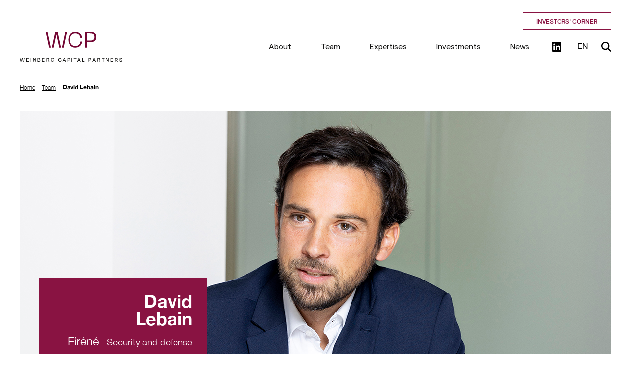

--- FILE ---
content_type: text/html; charset=UTF-8
request_url: https://www.weinbergcapital.com/en/portrait/david-lebain/
body_size: 8297
content:
<!-- Template info : index / contenu-portraits-->
<!doctype html>
<html lang="en-US">
<head>
	<meta charset="UTF-8" />
	<meta http-equiv="x-ua-compatible" content="ie=edge">
	<meta name="viewport" content="width=device-width, initial-scale=1, shrink-to-fit=no">
	<link rel="preconnect" href="https://fonts.googleapis.com">
	<link rel="preconnect" href="https://fonts.gstatic.com" crossorigin>
	<title>  David Lebain</title>
	<meta name='robots' content='max-image-preview:large' />
	<style>img:is([sizes="auto" i], [sizes^="auto," i]) { contain-intrinsic-size: 3000px 1500px }</style>
	<link rel="alternate" hreflang="fr" href="https://www.weinbergcapital.com/portrait/david-lebain/" />
<link rel="alternate" hreflang="en" href="https://www.weinbergcapital.com/en/portrait/david-lebain/" />
<link rel="alternate" hreflang="x-default" href="https://www.weinbergcapital.com/portrait/david-lebain/" />
<link rel="alternate" type="application/rss+xml" title="Weinberg Capital Partners &raquo; David Lebain Comments Feed" href="https://www.weinbergcapital.com/en/portrait/david-lebain/feed/" />
<!-- <link rel='stylesheet' id='wp-block-library-css' href='https://www.weinbergcapital.com/wp-includes/css/dist/block-library/style.min.css?ver=6.8.3' type='text/css' media='all' /> -->
<link rel="stylesheet" type="text/css" href="//www.weinbergcapital.com/wp-content/cache/wpfc-minified/g12hfbx8/fn4mp.css" media="all"/>
<style id='classic-theme-styles-inline-css' type='text/css'>
/*! This file is auto-generated */
.wp-block-button__link{color:#fff;background-color:#32373c;border-radius:9999px;box-shadow:none;text-decoration:none;padding:calc(.667em + 2px) calc(1.333em + 2px);font-size:1.125em}.wp-block-file__button{background:#32373c;color:#fff;text-decoration:none}
</style>
<style id='global-styles-inline-css' type='text/css'>
:root{--wp--preset--aspect-ratio--square: 1;--wp--preset--aspect-ratio--4-3: 4/3;--wp--preset--aspect-ratio--3-4: 3/4;--wp--preset--aspect-ratio--3-2: 3/2;--wp--preset--aspect-ratio--2-3: 2/3;--wp--preset--aspect-ratio--16-9: 16/9;--wp--preset--aspect-ratio--9-16: 9/16;--wp--preset--color--black: #000000;--wp--preset--color--cyan-bluish-gray: #abb8c3;--wp--preset--color--white: #ffffff;--wp--preset--color--pale-pink: #f78da7;--wp--preset--color--vivid-red: #cf2e2e;--wp--preset--color--luminous-vivid-orange: #ff6900;--wp--preset--color--luminous-vivid-amber: #fcb900;--wp--preset--color--light-green-cyan: #7bdcb5;--wp--preset--color--vivid-green-cyan: #00d084;--wp--preset--color--pale-cyan-blue: #8ed1fc;--wp--preset--color--vivid-cyan-blue: #0693e3;--wp--preset--color--vivid-purple: #9b51e0;--wp--preset--gradient--vivid-cyan-blue-to-vivid-purple: linear-gradient(135deg,rgba(6,147,227,1) 0%,rgb(155,81,224) 100%);--wp--preset--gradient--light-green-cyan-to-vivid-green-cyan: linear-gradient(135deg,rgb(122,220,180) 0%,rgb(0,208,130) 100%);--wp--preset--gradient--luminous-vivid-amber-to-luminous-vivid-orange: linear-gradient(135deg,rgba(252,185,0,1) 0%,rgba(255,105,0,1) 100%);--wp--preset--gradient--luminous-vivid-orange-to-vivid-red: linear-gradient(135deg,rgba(255,105,0,1) 0%,rgb(207,46,46) 100%);--wp--preset--gradient--very-light-gray-to-cyan-bluish-gray: linear-gradient(135deg,rgb(238,238,238) 0%,rgb(169,184,195) 100%);--wp--preset--gradient--cool-to-warm-spectrum: linear-gradient(135deg,rgb(74,234,220) 0%,rgb(151,120,209) 20%,rgb(207,42,186) 40%,rgb(238,44,130) 60%,rgb(251,105,98) 80%,rgb(254,248,76) 100%);--wp--preset--gradient--blush-light-purple: linear-gradient(135deg,rgb(255,206,236) 0%,rgb(152,150,240) 100%);--wp--preset--gradient--blush-bordeaux: linear-gradient(135deg,rgb(254,205,165) 0%,rgb(254,45,45) 50%,rgb(107,0,62) 100%);--wp--preset--gradient--luminous-dusk: linear-gradient(135deg,rgb(255,203,112) 0%,rgb(199,81,192) 50%,rgb(65,88,208) 100%);--wp--preset--gradient--pale-ocean: linear-gradient(135deg,rgb(255,245,203) 0%,rgb(182,227,212) 50%,rgb(51,167,181) 100%);--wp--preset--gradient--electric-grass: linear-gradient(135deg,rgb(202,248,128) 0%,rgb(113,206,126) 100%);--wp--preset--gradient--midnight: linear-gradient(135deg,rgb(2,3,129) 0%,rgb(40,116,252) 100%);--wp--preset--font-size--small: 13px;--wp--preset--font-size--medium: 20px;--wp--preset--font-size--large: 36px;--wp--preset--font-size--x-large: 42px;--wp--preset--spacing--20: 0.44rem;--wp--preset--spacing--30: 0.67rem;--wp--preset--spacing--40: 1rem;--wp--preset--spacing--50: 1.5rem;--wp--preset--spacing--60: 2.25rem;--wp--preset--spacing--70: 3.38rem;--wp--preset--spacing--80: 5.06rem;--wp--preset--shadow--natural: 6px 6px 9px rgba(0, 0, 0, 0.2);--wp--preset--shadow--deep: 12px 12px 50px rgba(0, 0, 0, 0.4);--wp--preset--shadow--sharp: 6px 6px 0px rgba(0, 0, 0, 0.2);--wp--preset--shadow--outlined: 6px 6px 0px -3px rgba(255, 255, 255, 1), 6px 6px rgba(0, 0, 0, 1);--wp--preset--shadow--crisp: 6px 6px 0px rgba(0, 0, 0, 1);}:where(.is-layout-flex){gap: 0.5em;}:where(.is-layout-grid){gap: 0.5em;}body .is-layout-flex{display: flex;}.is-layout-flex{flex-wrap: wrap;align-items: center;}.is-layout-flex > :is(*, div){margin: 0;}body .is-layout-grid{display: grid;}.is-layout-grid > :is(*, div){margin: 0;}:where(.wp-block-columns.is-layout-flex){gap: 2em;}:where(.wp-block-columns.is-layout-grid){gap: 2em;}:where(.wp-block-post-template.is-layout-flex){gap: 1.25em;}:where(.wp-block-post-template.is-layout-grid){gap: 1.25em;}.has-black-color{color: var(--wp--preset--color--black) !important;}.has-cyan-bluish-gray-color{color: var(--wp--preset--color--cyan-bluish-gray) !important;}.has-white-color{color: var(--wp--preset--color--white) !important;}.has-pale-pink-color{color: var(--wp--preset--color--pale-pink) !important;}.has-vivid-red-color{color: var(--wp--preset--color--vivid-red) !important;}.has-luminous-vivid-orange-color{color: var(--wp--preset--color--luminous-vivid-orange) !important;}.has-luminous-vivid-amber-color{color: var(--wp--preset--color--luminous-vivid-amber) !important;}.has-light-green-cyan-color{color: var(--wp--preset--color--light-green-cyan) !important;}.has-vivid-green-cyan-color{color: var(--wp--preset--color--vivid-green-cyan) !important;}.has-pale-cyan-blue-color{color: var(--wp--preset--color--pale-cyan-blue) !important;}.has-vivid-cyan-blue-color{color: var(--wp--preset--color--vivid-cyan-blue) !important;}.has-vivid-purple-color{color: var(--wp--preset--color--vivid-purple) !important;}.has-black-background-color{background-color: var(--wp--preset--color--black) !important;}.has-cyan-bluish-gray-background-color{background-color: var(--wp--preset--color--cyan-bluish-gray) !important;}.has-white-background-color{background-color: var(--wp--preset--color--white) !important;}.has-pale-pink-background-color{background-color: var(--wp--preset--color--pale-pink) !important;}.has-vivid-red-background-color{background-color: var(--wp--preset--color--vivid-red) !important;}.has-luminous-vivid-orange-background-color{background-color: var(--wp--preset--color--luminous-vivid-orange) !important;}.has-luminous-vivid-amber-background-color{background-color: var(--wp--preset--color--luminous-vivid-amber) !important;}.has-light-green-cyan-background-color{background-color: var(--wp--preset--color--light-green-cyan) !important;}.has-vivid-green-cyan-background-color{background-color: var(--wp--preset--color--vivid-green-cyan) !important;}.has-pale-cyan-blue-background-color{background-color: var(--wp--preset--color--pale-cyan-blue) !important;}.has-vivid-cyan-blue-background-color{background-color: var(--wp--preset--color--vivid-cyan-blue) !important;}.has-vivid-purple-background-color{background-color: var(--wp--preset--color--vivid-purple) !important;}.has-black-border-color{border-color: var(--wp--preset--color--black) !important;}.has-cyan-bluish-gray-border-color{border-color: var(--wp--preset--color--cyan-bluish-gray) !important;}.has-white-border-color{border-color: var(--wp--preset--color--white) !important;}.has-pale-pink-border-color{border-color: var(--wp--preset--color--pale-pink) !important;}.has-vivid-red-border-color{border-color: var(--wp--preset--color--vivid-red) !important;}.has-luminous-vivid-orange-border-color{border-color: var(--wp--preset--color--luminous-vivid-orange) !important;}.has-luminous-vivid-amber-border-color{border-color: var(--wp--preset--color--luminous-vivid-amber) !important;}.has-light-green-cyan-border-color{border-color: var(--wp--preset--color--light-green-cyan) !important;}.has-vivid-green-cyan-border-color{border-color: var(--wp--preset--color--vivid-green-cyan) !important;}.has-pale-cyan-blue-border-color{border-color: var(--wp--preset--color--pale-cyan-blue) !important;}.has-vivid-cyan-blue-border-color{border-color: var(--wp--preset--color--vivid-cyan-blue) !important;}.has-vivid-purple-border-color{border-color: var(--wp--preset--color--vivid-purple) !important;}.has-vivid-cyan-blue-to-vivid-purple-gradient-background{background: var(--wp--preset--gradient--vivid-cyan-blue-to-vivid-purple) !important;}.has-light-green-cyan-to-vivid-green-cyan-gradient-background{background: var(--wp--preset--gradient--light-green-cyan-to-vivid-green-cyan) !important;}.has-luminous-vivid-amber-to-luminous-vivid-orange-gradient-background{background: var(--wp--preset--gradient--luminous-vivid-amber-to-luminous-vivid-orange) !important;}.has-luminous-vivid-orange-to-vivid-red-gradient-background{background: var(--wp--preset--gradient--luminous-vivid-orange-to-vivid-red) !important;}.has-very-light-gray-to-cyan-bluish-gray-gradient-background{background: var(--wp--preset--gradient--very-light-gray-to-cyan-bluish-gray) !important;}.has-cool-to-warm-spectrum-gradient-background{background: var(--wp--preset--gradient--cool-to-warm-spectrum) !important;}.has-blush-light-purple-gradient-background{background: var(--wp--preset--gradient--blush-light-purple) !important;}.has-blush-bordeaux-gradient-background{background: var(--wp--preset--gradient--blush-bordeaux) !important;}.has-luminous-dusk-gradient-background{background: var(--wp--preset--gradient--luminous-dusk) !important;}.has-pale-ocean-gradient-background{background: var(--wp--preset--gradient--pale-ocean) !important;}.has-electric-grass-gradient-background{background: var(--wp--preset--gradient--electric-grass) !important;}.has-midnight-gradient-background{background: var(--wp--preset--gradient--midnight) !important;}.has-small-font-size{font-size: var(--wp--preset--font-size--small) !important;}.has-medium-font-size{font-size: var(--wp--preset--font-size--medium) !important;}.has-large-font-size{font-size: var(--wp--preset--font-size--large) !important;}.has-x-large-font-size{font-size: var(--wp--preset--font-size--x-large) !important;}
:where(.wp-block-post-template.is-layout-flex){gap: 1.25em;}:where(.wp-block-post-template.is-layout-grid){gap: 1.25em;}
:where(.wp-block-columns.is-layout-flex){gap: 2em;}:where(.wp-block-columns.is-layout-grid){gap: 2em;}
:root :where(.wp-block-pullquote){font-size: 1.5em;line-height: 1.6;}
</style>
<!-- <link rel='stylesheet' id='contact-form-7-css' href='https://www.weinbergcapital.com/wp-content/plugins/contact-form-7/includes/css/styles.css?ver=6.1.2' type='text/css' media='all' /> -->
<!-- <link rel='stylesheet' id='parent-style-css' href='https://www.weinbergcapital.com/wp-content/themes/wcp/style.css?ver=6.8.3' type='text/css' media='all' /> -->
<!-- <link rel='stylesheet' id='wcp-style-css' href='https://www.weinbergcapital.com/wp-content/themes/wcp/assets/css/style.css?ver=1760983789' type='text/css' media='all' /> -->
<!-- <link rel='stylesheet' id='wcp-style-dyn-css' href='https://www.weinbergcapital.com/wp-content/themes/wcp/assets/css/style-theme.css?ver=1664307371' type='text/css' media='all' /> -->
<link rel="stylesheet" type="text/css" href="//www.weinbergcapital.com/wp-content/cache/wpfc-minified/lz3yn3rq/fn4mp.css" media="all"/>
<script type="text/javascript" id="wpml-cookie-js-extra">
/* <![CDATA[ */
var wpml_cookies = {"wp-wpml_current_language":{"value":"en","expires":1,"path":"\/"}};
var wpml_cookies = {"wp-wpml_current_language":{"value":"en","expires":1,"path":"\/"}};
/* ]]> */
</script>
<script src='//www.weinbergcapital.com/wp-content/cache/wpfc-minified/m0nogzb8/fn4mp.js' type="text/javascript"></script>
<!-- <script type="text/javascript" src="https://www.weinbergcapital.com/wp-content/plugins/sitepress-multilingual-cms/res/js/cookies/language-cookie.js?ver=476000" id="wpml-cookie-js" defer="defer" data-wp-strategy="defer"></script> -->
<!-- <script type="text/javascript" src="https://www.weinbergcapital.com/wp-includes/js/jquery/jquery.min.js?ver=3.7.1" id="jquery-core-js"></script> -->
<!-- <script type="text/javascript" src="https://www.weinbergcapital.com/wp-includes/js/jquery/jquery-migrate.min.js?ver=3.4.1" id="jquery-migrate-js"></script> -->
<script type="text/javascript" id="my_loadmore-js-extra">
/* <![CDATA[ */
var myloadmore_params = {"ajaxurl":"https:\/\/www.weinbergcapital.com\/wp-admin\/admin-ajax.php","posts":"{\"page\":0,\"post_type\":\"portraits\",\"error\":\"\",\"m\":\"\",\"p\":7030,\"post_parent\":\"\",\"subpost\":\"\",\"subpost_id\":\"\",\"attachment\":\"\",\"attachment_id\":0,\"pagename\":\"\",\"page_id\":\"\",\"second\":\"\",\"minute\":\"\",\"hour\":\"\",\"day\":0,\"monthnum\":0,\"year\":0,\"w\":0,\"category_name\":\"\",\"tag\":\"\",\"cat\":\"\",\"tag_id\":\"\",\"author\":\"\",\"author_name\":\"\",\"feed\":\"\",\"tb\":\"\",\"paged\":0,\"meta_key\":\"\",\"meta_value\":\"\",\"preview\":\"\",\"s\":\"\",\"sentence\":\"\",\"title\":\"\",\"fields\":\"all\",\"menu_order\":\"\",\"embed\":\"\",\"category__in\":[],\"category__not_in\":[],\"category__and\":[],\"post__in\":[],\"post__not_in\":[],\"post_name__in\":[],\"tag__in\":[],\"tag__not_in\":[],\"tag__and\":[],\"tag_slug__in\":[],\"tag_slug__and\":[],\"post_parent__in\":[],\"post_parent__not_in\":[],\"author__in\":[],\"author__not_in\":[],\"search_columns\":[],\"meta_query\":[],\"name\":\"\",\"ignore_sticky_posts\":false,\"suppress_filters\":false,\"cache_results\":true,\"update_post_term_cache\":true,\"update_menu_item_cache\":false,\"lazy_load_term_meta\":true,\"update_post_meta_cache\":true,\"posts_per_page\":10,\"nopaging\":false,\"comments_per_page\":\"50\",\"no_found_rows\":false,\"order\":\"DESC\",\"portraits\":\"david-lebain\",\"header_hx_type\":\"h2\"}","current_page":"1","max_page":"0"};
/* ]]> */
</script>
<script src='//www.weinbergcapital.com/wp-content/cache/wpfc-minified/kq7c6vts/fn4mp.js' type="text/javascript"></script>
<!-- <script type="text/javascript" src="https://www.weinbergcapital.com/wp-content/themes/wcp/assets/js/myloadmore.js?ver=6.8.3" id="my_loadmore-js"></script> -->
<link rel="https://api.w.org/" href="https://www.weinbergcapital.com/en/wp-json/" /><link rel="alternate" title="JSON" type="application/json" href="https://www.weinbergcapital.com/en/wp-json/wp/v2/portraits/7030" /><link rel="EditURI" type="application/rsd+xml" title="RSD" href="https://www.weinbergcapital.com/xmlrpc.php?rsd" />
<link rel="canonical" href="https://www.weinbergcapital.com/en/portrait/david-lebain/" />
<link rel='shortlink' href='https://www.weinbergcapital.com/en/?p=7030' />
<link rel="alternate" title="oEmbed (JSON)" type="application/json+oembed" href="https://www.weinbergcapital.com/en/wp-json/oembed/1.0/embed?url=https%3A%2F%2Fwww.weinbergcapital.com%2Fen%2Fportrait%2Fdavid-lebain%2F" />
<link rel="alternate" title="oEmbed (XML)" type="text/xml+oembed" href="https://www.weinbergcapital.com/en/wp-json/oembed/1.0/embed?url=https%3A%2F%2Fwww.weinbergcapital.com%2Fen%2Fportrait%2Fdavid-lebain%2F&#038;format=xml" />
<meta name="generator" content="WPML ver:4.7.6 stt:1,4;" />
    
    <link rel="icon" type="image/png" href="https://www.weinbergcapital.com/wp-content/themes/wcp/assets/img/favicon-16x16.png" sizes="16x16">
    <link rel="icon" type="image/png" href="https://www.weinbergcapital.com/wp-content/themes/wcp/assets/img/favicon-32x32.png" sizes="32x32">    
</head>
<!-- Google tag (gtag.js) -->
<script async src="https://www.googletagmanager.com/gtag/js?id=G-DRGX55X4CZ"></script> <script> window.dataLayer = window.dataLayer || []; function gtag(){dataLayer.push(arguments);} gtag('js', new Date()); gtag('config', 'G-DRGX55X4CZ'); </script>

<body data-rsssl=1 class="wp-singular portraits-template-default single single-portraits postid-7030 wp-theme-wcp">

	<div class="wrapper">

        

    <header class="header p-fixed bg-white">
      <div class="header-container">
        <div class="container p-rel max-w-1280 mx-auto">
          <h2 class="header-title hidden-visually">Weinberg Capital Partners</h2>
          <div class="header-logo p-abs">
            <a href="https://www.weinbergcapital.com/en/">
              <img class="w-auto" src="https://www.weinbergcapital.com/wp-content/themes/wcp/assets/img/logo.svg" alt="WCP" width="208" height="60">
            </a>
          </div>
          <div class="header-toolbar d-flex justify-between items-start hidden-md hidden-lg">

                                <div class="header-lang p-rel text-center js-rollover">
                      <span class="d-block">EN</span>
                      <ul class="p-abs">
                          <li><a class="d-block js-propagation" href="https://www.weinbergcapital.com/portrait/david-lebain/">FR</a></li>
                      </ul>
                    </div>
                    

            <div class="header-icon text-right">
              <button class="no-padding no-text no-background no-border js-toggler" type="button" data-target="#hMenu">
                <span class="on">
                    <svg width="32" height="24">
                      <use xlink:href="https://www.weinbergcapital.com/wp-content/themes/wcp/assets/img/sprites.svg#menu"></use>
                    </svg>
                </span>
                <span class="off">
                    <svg width="24" height="24">
                      <use xlink:href="https://www.weinbergcapital.com/wp-content/themes/wcp/assets/img/sprites.svg#close"></use>
                    </svg>
                </span>
              </button>
            </div>            

          </div>
          <div class="header-toolbar hidden-xs hidden-sm">
            <div class="header-client d-flex justify-end items-start">
                <a class="button small edge-2 purple outline d-block min-w-180 font-medium text-center text-uppercase" href="https://apps.intralinks.com/iv" target="_blank">Investors' corner</a>
            </div>
            <div class="header-group d-flex justify-end items-start">
                
                <div class="header-nav font-matter-sq">
                  <ul class="d-flex flex-wrap justify-center items-start">
                                                  <li>
                                
                                <a class="d-block js-toggler " href="#hMenu3055" data-target="#hMenu3055">About</a>                                      <div class="header-modal p-abs font-light bg-gray" id="hMenu3055">
                                        <button class="p-abs no-text no-background no-border js-toggler" type="button" data-target="#hMenu3055">
                                          <svg width="24" height="24">
                                            <use xlink:href="https://www.weinbergcapital.com/wp-content/themes/wcp/assets/img/sprites.svg#close"></use>
                                          </svg>
                                        </button>

                                        <ul>
                                            <li><a class="d-block max-w-1280 mx-auto" href="https://www.weinbergcapital.com/en/about/our-history/">Our milestones</a></li><li><a class="d-block max-w-1280 mx-auto" href="https://www.weinbergcapital.com/en/about/our-dna/">Our DNA</a></li><li><a class="d-block max-w-1280 mx-auto" href="https://www.weinbergcapital.com/en/about/our-vision/">Our vision</a></li><li><a class="d-block max-w-1280 mx-auto" href="https://www.weinbergcapital.com/en/about/our-responsible-approach/">Our responsible approach</a></li><li><a class="d-block max-w-1280 mx-auto" href="https://www.weinbergcapital.com/en/about/governance/">Our governance</a></li>                                        </ul>
                                      </div>
                                      <div class="header-gap"></div>
                                                                  </li>                              <li>
                                
                                <a class="d-block " href="https://www.weinbergcapital.com/en/team/">Team</a>                              </li>                              <li>
                                
                                <a class="d-block js-toggler " href="#hMenu3065" data-target="#hMenu3065">Expertises</a>                                      <div class="header-modal p-abs font-light bg-gray" id="hMenu3065">
                                        <button class="p-abs no-text no-background no-border js-toggler" type="button" data-target="#hMenu3065">
                                          <svg width="24" height="24">
                                            <use xlink:href="https://www.weinbergcapital.com/wp-content/themes/wcp/assets/img/sprites.svg#close"></use>
                                          </svg>
                                        </button>

                                        <ul>
                                            <li><a class="d-block max-w-1280 mx-auto" href="https://www.weinbergcapital.com/en/expertises/lbo-leverage-buy-out/">LBO</a></li><li><a class="d-block max-w-1280 mx-auto" href="https://www.weinbergcapital.com/en/expertises/real-estate/">Real Estate</a></li><li><a class="d-block max-w-1280 mx-auto" href="https://www.weinbergcapital.com/en/expertises/impact/">Impact</a></li><li><a class="d-block max-w-1280 mx-auto" href="https://www.weinbergcapital.com/en/expertises/eirene-security-defense/">Eiréné - <font size="4"> Security & Defense </font></a></li><li><a class="d-block max-w-1280 mx-auto" href="https://www.weinbergcapital.com/en/expertises/wp-co-invest/">WCP Co-Invest</a></li>                                        </ul>
                                      </div>
                                      <div class="header-gap"></div>
                                                                  </li>                              <li>
                                
                                <a class="d-block js-toggler " href="#hMenu3066" data-target="#hMenu3066">Investments</a>                                      <div class="header-modal p-abs font-light bg-gray" id="hMenu3066">
                                        <button class="p-abs no-text no-background no-border js-toggler" type="button" data-target="#hMenu3066">
                                          <svg width="24" height="24">
                                            <use xlink:href="https://www.weinbergcapital.com/wp-content/themes/wcp/assets/img/sprites.svg#close"></use>
                                          </svg>
                                        </button>

                                        <ul>
                                            <li><a class="d-block max-w-1280 mx-auto" href="https://www.weinbergcapital.com/en/investissements/our-investments-and-assets/">Our investments</a></li><li><a class="d-block max-w-1280 mx-auto" href="https://www.weinbergcapital.com/en/investissements/our-shared-stories/">Our shared stories</a></li>                                        </ul>
                                      </div>
                                      <div class="header-gap"></div>
                                                                  </li>                              <li>
                                
                                <a class="d-block " href="https://www.weinbergcapital.com/en/news/">News</a>                              </li>                  </ul>
                </div>                
                
                <div class="header-social">
                  <ul class="d-flex justify-start items-center">
                    <li>
                      <a class="d-block" href="https://www.linkedin.com/company/weinberg-capital-partners" target="_blank">
                        <svg width="20" height="20">
                          <use xlink:href="https://www.weinbergcapital.com/wp-content/themes/wcp/assets/img/sprites.svg#linkedin"></use>
                        </svg>
                      </a>
                    </li>
                  </ul>
                </div>

                                        <div class="header-lang p-rel text-center js-rollover">
                          <span class="d-block">EN</span>
                          <ul class="p-abs">
                              <li><a class="d-block" href="https://www.weinbergcapital.com/portrait/david-lebain/">FR</a></li>
                          </ul>
                        </div>
                        <div class="header-line"></div>
                        

                <div class="header-icon text-right">
                  <button class="no-padding no-text no-background no-border js-toggler" type="button" data-target="#hSearch">
                        <svg width="20" height="20">
                          <use xlink:href="https://www.weinbergcapital.com/wp-content/themes/wcp/assets/img/sprites.svg#search"></use>
                        </svg>
                  </button>
                </div>            
            </div>
          </div>
        </div>
      </div>
      <div class="header-modal p-abs bg-gray hidden-md hidden-lg" id="hMenu">
        <div class="header-flex d-flex flex-col justify-between items-stretch h-full">
          <div class="header-flex--item">
            <div class="header-search p-rel bg-purple c-white">
                <form role="search" method="get" id="searchform_header1" class="searchform" action="https://www.weinbergcapital.com/en/">
                <input class="w-full no-padding no-background no-border font-matter-sq font-light" type="text" placeholder="Search" name="s" id="s" value="">
                <button class="no-background no-border p-abs" type="submit">
                    <svg width="20" height="20">
                      <use xlink:href="https://www.weinbergcapital.com/wp-content/themes/wcp/assets/img/sprites.svg#search"></use>
                    </svg>
                </button>
                </form>
            </div>
            <div class="header-nav font-matter-sq font-light">
                <ul>
                                                  <li>
                                <span class="d-block no-content  js-accordion" data-target="#hSub3055">About</span>                                    <div class="header-toggle p-abs">
                                      <button class="no-text no-background no-border js-accordion" type="button" data-target="#hSub3055">
                                        <span class="on">
                                            <svg width="15" height="15">
                                              <use xlink:href="https://www.weinbergcapital.com/wp-content/themes/wcp/assets/img/sprites.svg#plus"></use>
                                            </svg>
                                        </span>
                                        <span class="off">
                                            <svg width="15" height="15">
                                              <use xlink:href="https://www.weinbergcapital.com/wp-content/themes/wcp/assets/img/sprites.svg#minus"></use>
                                            </svg>
                                        </span>
                                      </button>
                                    </div>
                                    <div class="header-subnav bg-white" id="hSub3055">
                                        <ul>
                                            <li><a class="d-block" href="https://www.weinbergcapital.com/en/about/our-history/">Our milestones</a></li><li><a class="d-block" href="https://www.weinbergcapital.com/en/about/our-dna/">Our DNA</a></li><li><a class="d-block" href="https://www.weinbergcapital.com/en/about/our-vision/">Our vision</a></li><li><a class="d-block" href="https://www.weinbergcapital.com/en/about/our-responsible-approach/">Our responsible approach</a></li><li><a class="d-block" href="https://www.weinbergcapital.com/en/about/governance/">Our governance</a></li>                                        </ul>
                                    </div>      
                                                                  </li>                              <li>
                                <a class="d-block " href="https://www.weinbergcapital.com/en/team/">Team</a>                              </li>                              <li>
                                <span class="d-block no-content  js-accordion" data-target="#hSub3065">Expertises</span>                                    <div class="header-toggle p-abs">
                                      <button class="no-text no-background no-border js-accordion" type="button" data-target="#hSub3065">
                                        <span class="on">
                                            <svg width="15" height="15">
                                              <use xlink:href="https://www.weinbergcapital.com/wp-content/themes/wcp/assets/img/sprites.svg#plus"></use>
                                            </svg>
                                        </span>
                                        <span class="off">
                                            <svg width="15" height="15">
                                              <use xlink:href="https://www.weinbergcapital.com/wp-content/themes/wcp/assets/img/sprites.svg#minus"></use>
                                            </svg>
                                        </span>
                                      </button>
                                    </div>
                                    <div class="header-subnav bg-white" id="hSub3065">
                                        <ul>
                                            <li><a class="d-block" href="https://www.weinbergcapital.com/en/expertises/lbo-leverage-buy-out/">LBO</a></li><li><a class="d-block" href="https://www.weinbergcapital.com/en/expertises/real-estate/">Real Estate</a></li><li><a class="d-block" href="https://www.weinbergcapital.com/en/expertises/impact/">Impact</a></li><li><a class="d-block" href="https://www.weinbergcapital.com/en/expertises/eirene-security-defense/">Eiréné - <font size="4"> Security & Defense </font></a></li><li><a class="d-block" href="https://www.weinbergcapital.com/en/expertises/wp-co-invest/">WCP Co-Invest</a></li>                                        </ul>
                                    </div>      
                                                                  </li>                              <li>
                                <span class="d-block no-content  js-accordion" data-target="#hSub3066">Investments</span>                                    <div class="header-toggle p-abs">
                                      <button class="no-text no-background no-border js-accordion" type="button" data-target="#hSub3066">
                                        <span class="on">
                                            <svg width="15" height="15">
                                              <use xlink:href="https://www.weinbergcapital.com/wp-content/themes/wcp/assets/img/sprites.svg#plus"></use>
                                            </svg>
                                        </span>
                                        <span class="off">
                                            <svg width="15" height="15">
                                              <use xlink:href="https://www.weinbergcapital.com/wp-content/themes/wcp/assets/img/sprites.svg#minus"></use>
                                            </svg>
                                        </span>
                                      </button>
                                    </div>
                                    <div class="header-subnav bg-white" id="hSub3066">
                                        <ul>
                                            <li><a class="d-block" href="https://www.weinbergcapital.com/en/investissements/our-investments-and-assets/">Our investments</a></li><li><a class="d-block" href="https://www.weinbergcapital.com/en/investissements/our-shared-stories/">Our shared stories</a></li>                                        </ul>
                                    </div>      
                                                                  </li>                              <li>
                                <a class="d-block " href="https://www.weinbergcapital.com/en/news/">News</a>                              </li>                </ul>              
            </div>
            <div class="header-social">
              <ul class="d-flex justify-start items-center">
                <li>
                  <a class="d-block" href="https://www.linkedin.com/company/weinberg-capital-partners" target="_blank">
                    <svg width="20" height="20">
                      <use xlink:href="https://www.weinbergcapital.com/wp-content/themes/wcp/assets/img/sprites.svg#linkedin"></use>
                    </svg>
                  </a>
                </li>
              </ul>
            </div>
          </div>
          <div class="header-flex--item">
            <div class="header-client max-w-420 mx-auto">
                <a class="button medium edge-2 purple outline d-block min-w-180 font-medium text-center text-uppercase"  href="https://apps.intralinks.com/iv" target="_blank">Investors' corner</a>
            </div>
          </div>
        </div>
      </div>
      <div class="header-modal p-abs bg-gray hidden-xs hidden-sm" id="hSearch">
        <div class="container max-w-1280 mx-auto">
          <div class="search-container">
            <form role="search" method="get" id="searchform_header1" class="searchform" action="https://www.weinbergcapital.com/en/">
            <div class="search-form p-rel">
              <input class="w-full no-padding no-background no-border font-matter-sq font-light js-field" type="text" placeholder="Search" name="s" id="s" value="">
              <button class="no-padding no-text no-background no-border p-abs js-reset" type="reset">
                <svg width="24" height="24">
                  <use xlink:href="https://www.weinbergcapital.com/wp-content/themes/wcp/assets/img/sprites.svg#close"></use>
                </svg>
              </button>
              <button class="no-padding no-text no-background no-border p-abs" type="submit">
                <svg width="24" height="24">
                  <use xlink:href="https://www.weinbergcapital.com/wp-content/themes/wcp/assets/img/sprites.svg#search"></use>
                </svg>
              </button>
            </div>
            </form>
          </div>
        </div>
      </div>
    </header>
    <!-- header --> 




		


    <main class="main">

        <div class="breadcrumb hidden-xs">
  <div class="container max-w-1280 mx-auto">
    <div class="d-flex flex-wrap justify-start items-center font-light">
          <a class="d-block" href="https://www.weinbergcapital.com/en/" title="Home">Home</a><span>-</span><a class="item-cat last-cat item-3060" href="https://www.weinbergcapital.com/en/team/" title="Team">Team</a><span>-</span><strong class="font-bold item-7030" title="David Lebain">David Lebain</strong>    </div>
  </div>
</div>
<!-- breadcrumb -->

        <section class="profile">
          <div class="container p-rel max-w-1280 mx-auto">
            <div class="profile-image bg-gray">
              <img class="w-full h-full obj-cover obj-center" src="https://www.weinbergcapital.com/wp-content/uploads/2022/10/P0A4582_Retouches_1200x620.jpg">
            </div>
            <div class="profile-aside">
              <div class="profile-flex d-flex flex-col justify-between items-stretch text-right bg-purple c-white">
                <div class="profile-flex--item">
                  <h1 class="profile-title font-bold">David<br>Lebain</h1>
                                    <div class="profile-info font-light">Eiréné<small> - Security and defense</small></div>
                                    <div class="profile-meta font-bold">Senior Director</div>
                </div>
                <div class="profile-flex--item">
                  <div class="profile-link">
                    <ul class="d-flex justify-end items-center">
                                            <li>
                        <a class="d-block" href="https://www.linkedin.com/in/david-lebain-65497428/" target="_blank">
                            <svg width="30" height="30">
                              <use xlink:href="https://www.weinbergcapital.com/wp-content/themes/wcp/assets/img/sprites.svg#linkedin"></use>
                            </svg>                          
                        </a>
                      </li>
                                                                </ul>
                  </div>
                </div>
              </div>
            </div>
          </div>
        </section>
        <!-- profile -->


        <div class="section section-pt-3">
            <div class="container max-w-880 mx-auto">
                <div class="editor-text font-light first-editor-text">
                    
<p>David Lebain joined Weinberg Capital Partners as a Senior Director in 2022.<br><br>David has c. 20 years of professional experience in the defense and industry sectors, where he has held operational positions, as well as in the investment field, with public and private players in France and abroad.<br><br>He began his career at the Direction Générale de l&#8217;Armement (French defense procurement agency), before moving to the Agence des Participations de l&#8217;État (French government shareholding agency), where he was in charge of aerospace and defense companies. He then joined Naval Group. Firstly in the strategy and development department, then in the programs department, where he was director of operations in Brazil, then in the Netherlands, before becoming project director for export submarines.<br><br>A graduate of the École Polytechnique and the École Nationale Supérieure de Techniques Avancées (ENSTA).</p>


                </div>
            </div>
        </div>

        <div id="block-verbatim-block_4ae2549bbe2296940acb41c3683f8129" class="block-custom-acf block-verbatim">

            

                <div class="section section-gmt-2 section-pt-3 section-pb-3  bg-medium-blue c-white">
                  <div class="container max-w-880 mx-auto">

                    

                        <div class="quote-content font-light">&ldquo;The wonderful thing about what we do is that we are able as investors to work alongside each company’s management team to develop and implement a specific growth strategy by pooling all of our strengths.&rdquo;</div>

                        
                                        <!-- quote -->

                  </div>
                </div>
                <!-- section -->

        </div>
        <!-- block -->

        <div class="section">
            <div class="container max-w-880 mx-auto">
                <div class="editor-text font-light">
                        </div>
            </div>
        </div>

        <div class="section section-pt-3"></div>


                <section class="section section-pt-3 section-pb-3 bg-gray">
          <div class="container max-w-880 mx-auto">
            <h2 class="section-title small font-matter-sq font-light text-center">Files </h2>
            <div class="section-body section-mt-2">

              <div class="reference font-matter-sq font-light">
                <ul>
                                        <li>
                        <a class="d-block" href="https://www.weinbergcapital.com/en/invest/adit-group/" target="_self">
                          <span>ADIT Group</span>
                          <svg width="16" height="16">
                            <use xlink:href="https://www.weinbergcapital.com/wp-content/themes/wcp/assets/img/sprites.svg#plus"></use>
                          </svg>                          
                        </a>
                      </li>
                                            <li>
                        <a class="d-block" href="https://www.weinbergcapital.com/en/invest/magellium-artal/" target="_self">
                          <span>Magellium Artal</span>
                          <svg width="16" height="16">
                            <use xlink:href="https://www.weinbergcapital.com/wp-content/themes/wcp/assets/img/sprites.svg#plus"></use>
                          </svg>                          
                        </a>
                      </li>
                                            <li>
                        <a class="d-block" href="https://www.weinbergcapital.com/en/invest/chesneau-serret/" target="_self">
                          <span>Chesneau-Serret</span>
                          <svg width="16" height="16">
                            <use xlink:href="https://www.weinbergcapital.com/wp-content/themes/wcp/assets/img/sprites.svg#plus"></use>
                          </svg>                          
                        </a>
                      </li>
                                            <li>
                        <a class="d-block" href="https://www.weinbergcapital.com/en/invest/semip-codechamp/" target="_self">
                          <span>Semip-Codechamp</span>
                          <svg width="16" height="16">
                            <use xlink:href="https://www.weinbergcapital.com/wp-content/themes/wcp/assets/img/sprites.svg#plus"></use>
                          </svg>                          
                        </a>
                      </li>
                                      </ul>
              </div>
              <!-- reference -->

            </div>
          </div>
        </section>
        <!-- section --> 
              

    </main>
    <!-- main -->

    
		<footer class="footer">
  <div class="container max-w-1280 mx-auto d-flex flex-wrap justify-between items-center">
    <div class="footer-logo">
      <a href="https://www.weinbergcapital.com/en/">
        <img class="w-auto" src="https://www.weinbergcapital.com/wp-content/themes/wcp/assets/img/logo.svg" alt="WCP" width="208" height="60">
      </a>
    </div>
    <div class="footer-toolbar d-flex flex-wrap justify-center items-center font-matter-sq font-light">

                <div class="footer-link">
          <ul class="d-flex flex-wrap justify-center items-center">
            <li><a class="d-block" href="https://www.weinbergcapital.com/en/mentions-legales/">Legal notice</a></li><li><a class="d-block" href="https://www.weinbergcapital.com/en/protection-des-donnees/">Data protection</a></li><li><a class="d-block" href="https://www.weinbergcapital.com/en/cookies/">Cookies</a></li><li><a class="d-block" href="https://www.weinbergcapital.com/en/regulatory-information/">Regulatory information</a></li><li><a class="d-block" href="https://www.weinbergcapital.com/en/site-map/">Site map</a></li>          </ul>
        </div>

        <div class="footer-social">
          <ul class="d-flex justify-center items-center">
            <li>
              <a class="d-block" href="https://www.linkedin.com/company/weinberg-capital-partners" target="_blank">
                <svg width="20" height="20">
                  <use xlink:href="https://www.weinbergcapital.com/wp-content/themes/wcp/assets/img/sprites.svg#linkedin"></use>
                </svg>
              </a>
            </li>
          </ul>
        </div>

        <div class="footer-support">
          <ul class="d-flex flex-wrap justify-center items-center">
                        <li>
              <a class="d-flex justify-start items-center" href="https://www.weinbergcapital.com/en/accessibilite/">
                <span class="hidden-xs hidden-sm hidden-md">Accessibility</span>
                <i class="d-flex justify-center items-center bg-black c-white">
                    <svg width="24" height="24">
                      <use xlink:href="https://www.weinbergcapital.com/wp-content/themes/wcp/assets/img/sprites.svg#accessibility"></use>
                    </svg>
                </i>
              </a>
            </li>
                        <li>
              <a class="d-flex justify-start items-center" href="https://www.weinbergcapital.com/en/contact-us/">
                <span class="hidden-xs hidden-sm hidden-md">Contact us</span>
                <i class="d-flex justify-center items-center bg-purple c-white">
                    <svg width="24" height="24">
                      <use xlink:href="https://www.weinbergcapital.com/wp-content/themes/wcp/assets/img/sprites.svg#contact"></use>
                    </svg>
                </i>
              </a>
            </li>
                      </ul>
        </div>        

    </div>
  </div>
</footer>
<!-- footer -->


  </div>
  <!-- wrapper -->


<script type="speculationrules">
{"prefetch":[{"source":"document","where":{"and":[{"href_matches":"\/en\/*"},{"not":{"href_matches":["\/wp-*.php","\/wp-admin\/*","\/wp-content\/uploads\/*","\/wp-content\/*","\/wp-content\/plugins\/*","\/wp-content\/themes\/wcp\/*","\/en\/*\\?(.+)"]}},{"not":{"selector_matches":"a[rel~=\"nofollow\"]"}},{"not":{"selector_matches":".no-prefetch, .no-prefetch a"}}]},"eagerness":"conservative"}]}
</script>
<script type="text/javascript" src="https://www.weinbergcapital.com/wp-includes/js/dist/hooks.min.js?ver=4d63a3d491d11ffd8ac6" id="wp-hooks-js"></script>
<script type="text/javascript" src="https://www.weinbergcapital.com/wp-includes/js/dist/i18n.min.js?ver=5e580eb46a90c2b997e6" id="wp-i18n-js"></script>
<script type="text/javascript" id="wp-i18n-js-after">
/* <![CDATA[ */
wp.i18n.setLocaleData( { 'text direction\u0004ltr': [ 'ltr' ] } );
/* ]]> */
</script>
<script type="text/javascript" src="https://www.weinbergcapital.com/wp-content/plugins/contact-form-7/includes/swv/js/index.js?ver=6.1.2" id="swv-js"></script>
<script type="text/javascript" id="contact-form-7-js-before">
/* <![CDATA[ */
var wpcf7 = {
    "api": {
        "root": "https:\/\/www.weinbergcapital.com\/en\/wp-json\/",
        "namespace": "contact-form-7\/v1"
    }
};
/* ]]> */
</script>
<script type="text/javascript" src="https://www.weinbergcapital.com/wp-content/plugins/contact-form-7/includes/js/index.js?ver=6.1.2" id="contact-form-7-js"></script>
<script type="text/javascript" src="https://www.weinbergcapital.com/wp-content/themes/wcp/assets/js/plugins.min.js?ver=1731957408" id="wcp-plugins-js-js"></script>
<script type="text/javascript" id="wcp-js-js-extra">
/* <![CDATA[ */
var scriptVars = {"templateUrl":"https:\/\/www.weinbergcapital.com\/wp-content\/themes\/wcp"};
/* ]]> */
</script>
<script type="text/javascript" src="https://www.weinbergcapital.com/wp-content/themes/wcp/assets/js/script.js?ver=1731965012" id="wcp-js-js"></script>
<script type="text/javascript" src="https://www.weinbergcapital.com/wp-includes/js/jquery/jquery.form.min.js?ver=4.3.0" id="jquery-form-js"></script>
<script type="text/javascript" src="https://www.weinbergcapital.com/wp-content/themes/wcp/assets/js/script-dyn.js?ver=1661397217" id="wcp-js-dyn-js"></script>

<script>
window.axeptioSettings = {
  clientId: "6310ab7c78b4feab8fb1beaa",
  cookiesVersion: "wcp corp-en",
};

(function(d, s) {
  var t = d.getElementsByTagName(s)[0], e = d.createElement(s);
  e.async = true; e.src = "//static.axept.io/sdk.js";
  t.parentNode.insertBefore(e, t);
})(document, "script");
</script>

</body>
</html><!-- WP Fastest Cache file was created in 0.298 seconds, on 17 January 2026 @ 16h46 -->

--- FILE ---
content_type: text/css
request_url: https://www.weinbergcapital.com/wp-content/cache/wpfc-minified/lz3yn3rq/fn4mp.css
body_size: 18385
content:
@charset "UTF-8";
.wpcf7 .screen-reader-response {
position: absolute;
overflow: hidden;
clip: rect(1px, 1px, 1px, 1px);
clip-path: inset(50%);
height: 1px;
width: 1px;
margin: -1px;
padding: 0;
border: 0;
word-wrap: normal !important;
}
.wpcf7 .hidden-fields-container {
display: none;
}
.wpcf7 form .wpcf7-response-output {
margin: 2em 0.5em 1em;
padding: 0.2em 1em;
border: 2px solid #00a0d2; }
.wpcf7 form.init .wpcf7-response-output,
.wpcf7 form.resetting .wpcf7-response-output,
.wpcf7 form.submitting .wpcf7-response-output {
display: none;
}
.wpcf7 form.sent .wpcf7-response-output {
border-color: #46b450; }
.wpcf7 form.failed .wpcf7-response-output,
.wpcf7 form.aborted .wpcf7-response-output {
border-color: #dc3232; }
.wpcf7 form.spam .wpcf7-response-output {
border-color: #f56e28; }
.wpcf7 form.invalid .wpcf7-response-output,
.wpcf7 form.unaccepted .wpcf7-response-output,
.wpcf7 form.payment-required .wpcf7-response-output {
border-color: #ffb900; }
.wpcf7-form-control-wrap {
position: relative;
}
.wpcf7-not-valid-tip {
color: #dc3232; font-size: 1em;
font-weight: normal;
display: block;
}
.use-floating-validation-tip .wpcf7-not-valid-tip {
position: relative;
top: -2ex;
left: 1em;
z-index: 100;
border: 1px solid #dc3232;
background: #fff;
padding: .2em .8em;
width: 24em;
}
.wpcf7-list-item {
display: inline-block;
margin: 0 0 0 1em;
}
.wpcf7-list-item-label::before,
.wpcf7-list-item-label::after {
content: " ";
}
.wpcf7-spinner {
visibility: hidden;
display: inline-block;
background-color: #23282d; opacity: 0.75;
width: 24px;
height: 24px;
border: none;
border-radius: 100%;
padding: 0;
margin: 0 24px;
position: relative;
}
form.submitting .wpcf7-spinner {
visibility: visible;
}
.wpcf7-spinner::before {
content: '';
position: absolute;
background-color: #fbfbfc; top: 4px;
left: 4px;
width: 6px;
height: 6px;
border: none;
border-radius: 100%;
transform-origin: 8px 8px;
animation-name: spin;
animation-duration: 1000ms;
animation-timing-function: linear;
animation-iteration-count: infinite;
}
@media (prefers-reduced-motion: reduce) {
.wpcf7-spinner::before {
animation-name: blink;
animation-duration: 2000ms;
}
}
@keyframes spin {
from {
transform: rotate(0deg);
}
to {
transform: rotate(360deg);
}
}
@keyframes blink {
from {
opacity: 0;
}
50% {
opacity: 1;
}
to {
opacity: 0;
}
}
.wpcf7 [inert] {
opacity: 0.5;
}
.wpcf7 input[type="file"] {
cursor: pointer;
}
.wpcf7 input[type="file"]:disabled {
cursor: default;
}
.wpcf7 .wpcf7-submit:disabled {
cursor: not-allowed;
}
.wpcf7 input[type="url"],
.wpcf7 input[type="email"],
.wpcf7 input[type="tel"] {
direction: ltr;
}
.wpcf7-reflection > output {
display: list-item;
list-style: none;
}
.wpcf7-reflection > output[hidden] {
display: none;
}
html {
line-height: 1.15;
-webkit-text-size-adjust: 100%;
}
body {
margin: 0;
}
main {
display: block;
}
h1 {
font-size: 2em;
margin: 0.67em 0;
}
hr {
-webkit-box-sizing: content-box;
box-sizing: content-box;
height: 0;
overflow: visible;
}
a {
background-color: transparent;
}
abbr[title] {
border-bottom: none;
text-decoration: underline;
-webkit-text-decoration: underline dotted;
text-decoration: underline dotted;
}
b,
strong {
font-weight: bolder;
}
pre,
code,
kbd,
samp {
font-family: monospace, monospace;
font-size: 1em;
}
small {
font-size: 80%;
}
sub,
sup {
font-size: 50%;
line-height: 0;
position: relative;
vertical-align: baseline;
}
sub {
bottom: -0.15em;
}
sup {
top: -0.75em;
}
img {
border-style: none;
}
button,
input,
optgroup,
select,
textarea {
font-family: inherit;
font-size: 100%;
line-height: 1.15;
margin: 0;
}
button,
input {
overflow: visible;
}
button,
select {
text-transform: none;
}
button,
[type=button],
[type=reset],
[type=submit] {
-webkit-appearance: button;
}
button::-moz-focus-inner,
[type=button]::-moz-focus-inner,
[type=reset]::-moz-focus-inner,
[type=submit]::-moz-focus-inner {
border-style: none;
padding: 0;
}
button:-moz-focusring,
[type=button]:-moz-focusring,
[type=reset]:-moz-focusring,
[type=submit]:-moz-focusring {
outline: 1px dotted ButtonText;
}
fieldset {
padding: 0.35em 0.75em 0.625em;
}
legend {
-webkit-box-sizing: border-box;
box-sizing: border-box;
color: inherit;
display: table;
max-width: 100%;
padding: 0;
white-space: normal;
}
progress {
vertical-align: baseline;
}
textarea {
overflow: auto;
}
[type=checkbox],
[type=radio] {
-webkit-box-sizing: border-box;
box-sizing: border-box;
padding: 0;
}
[type=number]::-webkit-inner-spin-button,
[type=number]::-webkit-outer-spin-button {
height: auto;
}
[type=search] {
-webkit-appearance: textfield;
outline-offset: -2px;
}
[type=search]::-webkit-search-decoration {
-webkit-appearance: none;
}
::-webkit-file-upload-button {
-webkit-appearance: button;
font: inherit;
}
details {
display: block;
}
summary {
display: list-item;
}
template {
display: none;
}
[hidden] {
display: none;
} html {
font-family: "Helvetica Neue", sans-serif;
font-size: 16px;
-webkit-box-sizing: border-box;
box-sizing: border-box;
background-color: #fff;
color: #000;
}
*,
*::before,
*::after {
-webkit-box-sizing: inherit;
box-sizing: inherit;
}
h1,
h2,
h3,
h4,
h5,
p,
ul,
ol,
li,
figure,
blockquote {
margin: 0;
padding: 0;
}
ul,
ol {
list-style: none;
}
table {
width: 100%;
border: 0;
border-collapse: collapse;
}
img,
svg {
vertical-align: top;
}
svg {
fill: currentColor;
-webkit-transition-duration: 0.25s;
transition-duration: 0.25s;
-webkit-transition-property: fill, color;
transition-property: fill, color;
}
a,
button,
input,
textarea {
outline: 0;
-webkit-transition-duration: 0.25s;
transition-duration: 0.25s;
-webkit-transition-property: background-color, border-color, color, -webkit-box-shadow;
transition-property: background-color, border-color, color, -webkit-box-shadow;
transition-property: background-color, border-color, color, box-shadow;
transition-property: background-color, border-color, color, box-shadow, -webkit-box-shadow;
}
a {
text-decoration: none;
}
button,
input,
textarea {
vertical-align: top;
}
button {
cursor: pointer;
}
input::-webkit-input-placeholder,
textarea::-webkit-input-placeholder {
color: inherit;
opacity: 1;
}
input::-moz-placeholder,
textarea::-moz-placeholder {
color: inherit;
opacity: 1;
}
input:-ms-input-placeholder,
textarea:-ms-input-placeholder {
color: inherit;
opacity: 1;
}
input::-ms-input-placeholder,
textarea::-ms-input-placeholder {
color: inherit;
opacity: 1;
}
input::placeholder,
textarea::placeholder {
color: inherit;
opacity: 1;
}
input {
line-height: normal;
}
textarea {
resize: none;
} @font-face {
font-family: "Helvetica Neue";
src: url(//www.weinbergcapital.com/wp-content/themes/wcp/assets/font/HelveticaNeue-Thin.woff2) format("woff2"), url(//www.weinbergcapital.com/wp-content/themes/wcp/assets/font/HelveticaNeue-Thin.woff) format("woff");
font-weight: 100;
font-style: normal;
font-display: swap;
}
@font-face {
font-family: "Helvetica Neue";
src: url(//www.weinbergcapital.com/wp-content/themes/wcp/assets/font/HelveticaNeue-Light.woff2) format("woff2"), url(//www.weinbergcapital.com/wp-content/themes/wcp/assets/font/HelveticaNeue-Light.woff) format("woff");
font-weight: 300;
font-style: normal;
font-display: swap;
}
@font-face {
font-family: "Helvetica Neue";
src: url(//www.weinbergcapital.com/wp-content/themes/wcp/assets/font/HelveticaNeue-Regular.woff2) format("woff2"), url(//www.weinbergcapital.com/wp-content/themes/wcp/assets/font/HelveticaNeue-Regular.woff) format("woff");
font-weight: 400;
font-style: normal;
font-display: swap;
}
@font-face {
font-family: "Helvetica Neue";
src: url(//www.weinbergcapital.com/wp-content/themes/wcp/assets/font/HelveticaNeue-Medium.woff2) format("woff2"), url(//www.weinbergcapital.com/wp-content/themes/wcp/assets/font/HelveticaNeue-Medium.woff) format("woff");
font-weight: 500;
font-style: normal;
font-display: swap;
}
@font-face {
font-family: "Helvetica Neue";
src: url(//www.weinbergcapital.com/wp-content/themes/wcp/assets/font/HelveticaNeue-Bold.woff2) format("woff2"), url(//www.weinbergcapital.com/wp-content/themes/wcp/assets/font/HelveticaNeue-Bold.woff) format("woff");
font-weight: 700;
font-style: normal;
font-display: swap;
}
@font-face {
font-family: "Matter SQ";
src: url(//www.weinbergcapital.com/wp-content/themes/wcp/assets/font/MatterSQ-Light.woff2) format("woff2"), url(//www.weinbergcapital.com/wp-content/themes/wcp/assets/font/MatterSQ-Light.woff) format("woff");
font-weight: 300;
font-style: normal;
font-display: swap;
}
@font-face {
font-family: "Matter SQ";
src: url(//www.weinbergcapital.com/wp-content/themes/wcp/assets/font/MatterSQ-Regular.woff2) format("woff2"), url(//www.weinbergcapital.com/wp-content/themes/wcp/assets/font/MatterSQ-Regular.woff) format("woff");
font-weight: 400;
font-style: normal;
font-display: swap;
}
@font-face {
font-family: "Matter SQ";
src: url(//www.weinbergcapital.com/wp-content/themes/wcp/assets/font/MatterSQ-Medium.woff2) format("woff2"), url(//www.weinbergcapital.com/wp-content/themes/wcp/assets/font/MatterSQ-Medium.woff) format("woff");
font-weight: 500;
font-style: normal;
font-display: swap;
}
@font-face {
font-family: "Matter SQ";
src: url(//www.weinbergcapital.com/wp-content/themes/wcp/assets/font/MatterSQ-SemiBold.woff2) format("woff2"), url(//www.weinbergcapital.com/wp-content/themes/wcp/assets/font/MatterSQ-SemiBold.woff) format("woff");
font-weight: 600;
font-style: normal;
font-display: swap;
} .wrapper,
.container {
min-width: 320px;
}
.hidden {
display: none !important;
}
.hidden-visually {
position: absolute;
width: 1px;
height: 1px;
margin: -1px;
padding: 0;
overflow: hidden;
clip: rect(0, 0, 0, 0);
white-space: nowrap;
border-width: 0;
} @media (max-width: 767px) {
.wrapper {
padding-top: 110px;
}
.container {
padding-right: 20px;
padding-left: 20px;
}
.hidden-xs {
display: none !important;
}
} @media (min-width: 768px) and (max-width: 1023px) {
.wrapper {
padding-top: 110px;
}
.container {
padding-right: 30px;
padding-left: 30px;
}
.hidden-sm {
display: none !important;
}
} @media (min-width: 1024px) {
.wrapper {
padding-top: 160px;
}
.container {
padding-right: 40px;
padding-left: 40px;
}
.main {
min-height: calc(100vh - 260px);
}
}
@media (min-width: 1024px) and (max-width: 1279px) {
.hidden-md {
display: none !important;
}
}
@media (min-width: 1280px) {
.hidden-lg {
display: none !important;
}
} .max-w-360 {
max-width: 360px;
}
.max-w-420 {
max-width: 420px;
}
.max-w-800 {
max-width: 800px;
}
.max-w-880 {
max-width: 880px;
}
.max-w-1200 {
max-width: 1200px;
}
.max-w-1280 {
max-width: 1280px;
}
.max-w-1360 {
max-width: 1360px;
}
.max-w-full {
max-width: 100%;
}
.max-w-screen {
max-width: 100vw;
}
.max-h-full {
max-height: 100%;
}
.max-h-screen {
max-height: 100vh;
}
.min-w-120 {
min-width: 120px;
}
.min-w-150 {
min-width: 150px;
}
.min-w-180 {
min-width: 180px;
}
.min-w-240 {
min-width: 240px;
}
.min-w-280 {
min-width: 280px;
}
.min-h-full {
min-height: 100%;
}
.min-h-screen {
min-height: 100vh;
}
.w-auto {
width: auto;
}
.w-full {
width: 100%;
}
.h-auto {
height: auto;
}
.h-full {
height: 100%;
}
.mx-auto {
margin-right: auto;
margin-left: auto;
}
.p-rel {
position: relative;
}
.p-abs {
position: absolute;
}
.p-fixed {
position: fixed;
}
.p-sticky {
position: sticky;
}
.flex-none {
-webkit-box-flex: 0;
-ms-flex: 0 0 auto;
flex: 0 0 auto;
}
.flex-auto {
-webkit-box-flex: 1;
-ms-flex: 1 1 auto;
flex: 1 1 auto;
}
.flex-equal {
-webkit-box-flex: 1;
-ms-flex: 1 0 0px;
flex: 1 0 0;
}
.flex-row {
-webkit-box-orient: horizontal;
-webkit-box-direction: normal;
-ms-flex-direction: row;
flex-direction: row;
}
.flex-row-reverse {
-webkit-box-orient: horizontal;
-webkit-box-direction: reverse;
-ms-flex-direction: row-reverse;
flex-direction: row-reverse;
}
.flex-col {
-webkit-box-orient: vertical;
-webkit-box-direction: normal;
-ms-flex-direction: column;
flex-direction: column;
}
.flex-col-reverse {
-webkit-box-orient: vertical;
-webkit-box-direction: reverse;
-ms-flex-direction: column-reverse;
flex-direction: column-reverse;
}
.flex-wrap {
-ms-flex-wrap: wrap;
flex-wrap: wrap;
}
.flex-wrap-reverse {
-ms-flex-wrap: wrap-reverse;
flex-wrap: wrap-reverse;
}
.justify-start {
-webkit-box-pack: start;
-ms-flex-pack: start;
justify-content: flex-start;
}
.justify-end {
-webkit-box-pack: end;
-ms-flex-pack: end;
justify-content: flex-end;
}
.justify-center {
-webkit-box-pack: center;
-ms-flex-pack: center;
justify-content: center;
}
.justify-between {
-webkit-box-pack: justify;
-ms-flex-pack: justify;
justify-content: space-between;
}
.justify-around {
-ms-flex-pack: distribute;
justify-content: space-around;
}
.justify-evenly {
-webkit-box-pack: space-evenly;
-ms-flex-pack: space-evenly;
justify-content: space-evenly;
}
.items-start {
-webkit-box-align: start;
-ms-flex-align: start;
align-items: flex-start;
}
.items-end {
-webkit-box-align: end;
-ms-flex-align: end;
align-items: flex-end;
}
.items-center {
-webkit-box-align: center;
-ms-flex-align: center;
align-items: center;
}
.items-baseline {
-webkit-box-align: baseline;
-ms-flex-align: baseline;
align-items: baseline;
}
.items-stretch {
-webkit-box-align: stretch;
-ms-flex-align: stretch;
align-items: stretch;
}
.d-flex {
display: -webkit-box;
display: -ms-flexbox;
display: flex;
}
.d-inline-flex {
display: -webkit-inline-box;
display: -ms-inline-flexbox;
display: inline-flex;
}
.d-block {
display: block;
}
.d-inline-block {
display: inline-block;
}
.f-left {
float: left;
}
.f-right {
float: right;
}
.f-clear::after {
display: table;
pointer-events: none;
content: "";
clear: both;
}
.va-top {
vertical-align: top;
}
.va-middle {
vertical-align: middle;
}
.va-bottom {
vertical-align: bottom;
}
.va-baseline {
vertical-align: baseline;
}
.bg-black {
background-color: #000;
}
.bg-white {
background-color: #fff;
}
.bg-blue {
background-color: #22243e;
}
.bg-light-blue {
background-color: #2b4060;
}
.bg-medium-blue {
background-color: #263351;
}
.bg-deep-wine {
background-color: #4b2337;
}
.bg-midnight-plum {
background-color: #38294c;
}
.bg-steel-navy {
background-color: #233d5c;
}
.bg-purple {
background-color: #891342;
}
.bg-bold-purple {
background-color: #4f263c;
}
.bg-brown {
background-color: #99876a;
}
.bg-gray {
background-color: #f4f4f4;
}
.bg-bottom {
background-position: bottom;
}
.bg-center {
background-position: center;
}
.bg-left {
background-position: left;
}
.bg-left-bottom {
background-position: left bottom;
}
.bg-left-top {
background-position: left top;
}
.bg-right {
background-position: right;
}
.bg-right-bottom {
background-position: right bottom;
}
.bg-right-top {
background-position: right top;
}
.bg-top {
background-position: top;
}
.bg-repeat {
background-repeat: repeat;
}
.bg-no-repeat {
background-repeat: no-repeat;
}
.bg-repeat-x {
background-repeat: repeat-x;
}
.bg-repeat-y {
background-repeat: repeat-y;
}
.bg-auto {
background-size: auto;
}
.bg-cover {
background-size: cover;
}
.bg-contain {
background-size: contain;
}
.c-black {
color: #000;
}
.c-white {
color: #fff;
}
.c-blue {
color: #22243e;
}
.c-light-blue {
color: #2b4060;
}
.c-purple {
color: #891342;
}
.c-bold-purple {
color: #4f263c;
}
.c-brown {
color: #99876a;
}
.text-center {
text-align: center;
}
.text-right {
text-align: right;
}
.text-left {
text-align: left;
}
.text-justify {
text-align: justify;
}
.text-uppercase {
text-transform: uppercase;
}
.text-lowercase {
text-transform: lowercase;
}
.text-capitalize {
text-transform: capitalize;
}
.text-wordbreak {
word-break: break-word;
}
.text-nowrap {
white-space: nowrap;
}
.text-truncate {
overflow: hidden;
text-overflow: ellipsis;
white-space: nowrap;
}
.text-ellipsis {
text-overflow: ellipsis;
}
.text-clip {
text-overflow: clip;
}
.font-helvetica-neue {
font-family: "Helvetica Neue", sans-serif;
}
.font-matter-sq {
font-family: "Matter SQ", sans-serif;
}
.font-thin {
font-weight: 100;
}
.font-light {
font-weight: 300;
}
.font-regular {
font-weight: 400;
}
.font-medium {
font-weight: 500;
}
.font-semibold {
font-weight: 600;
}
.font-bold {
font-weight: 700;
}
.no-margin {
margin: 0;
}
.no-padding {
padding: 0;
}
.no-text {
font-size: 0;
line-height: 1;
}
.no-border {
border: 0;
}
.no-background {
background-color: transparent;
}
.obj-cover {
-o-object-fit: cover;
object-fit: cover;
}
.obj-fill {
-o-object-fit: fill;
object-fit: fill;
}
.obj-contain {
-o-object-fit: contain;
object-fit: contain;
}
.obj-top {
-o-object-position: top;
object-position: top;
}
.obj-bottom {
-o-object-position: bottom;
object-position: bottom;
}
.obj-center {
-o-object-position: center;
object-position: center;
}
.obj-left {
-o-object-position: left;
object-position: left;
}
.obj-left-top {
-o-object-position: left top;
object-position: left top;
}
.obj-left-bottom {
-o-object-position: left bottom;
object-position: left bottom;
}
.obj-right {
-o-object-position: right;
object-position: right;
}
.obj-right-top {
-o-object-position: right top;
object-position: right top;
}
.obj-right-bottom {
-o-object-position: right bottom;
object-position: right bottom;
}
.of-hidden {
overflow: hidden;
}
.rounded {
border-radius: 50%;
}
.opacity-25 {
opacity: calc(25 / 100);
}
.opacity-40 {
opacity: calc(40 / 100);
}
.opacity-50 {
opacity: calc(50 / 100);
}
.opacity-75 {
opacity: calc(75 / 100);
} .modal {
display: none;
}
.modal.is-open {
display: block;
}
.modal-close {
position: absolute;
top: 20px;
right: 20px;
z-index: 2;
padding: 0;
background-color: transparent;
border: 0;
border-radius: 50%;
color: #fff;
}
.modal-content {
position: relative;
z-index: 1;
}
.modal-overlay,
.modal-container {
will-change: transform;
}
.modal-overlay {
position: fixed;
top: 0;
right: 0;
bottom: 0;
left: 0;
display: -webkit-box;
display: -ms-flexbox;
display: flex;
-webkit-box-pack: center;
-ms-flex-pack: center;
justify-content: center;
-webkit-box-align: center;
-ms-flex-align: center;
align-items: center;
z-index: 1000;
background-color: rgba(0, 0, 0, 0.15);
}
.modal-container {
overflow: hidden;
background-color: #000;
}
.modal[aria-hidden=true] .modal-overlay,
.modal[aria-hidden=true] .modal-container,
.modal[aria-hidden=false] .modal-overlay,
.modal[aria-hidden=false] .modal-container {
-webkit-animation-duration: 0.3s;
animation-duration: 0.3s;
-webkit-animation-timing-function: cubic-bezier(0, 0, 0.2, 1);
animation-timing-function: cubic-bezier(0, 0, 0.2, 1);
}
.modal[aria-hidden=true] .modal-overlay,
.modal[aria-hidden=true] .modal-container {
-webkit-animation-name: fadeOut;
animation-name: fadeOut;
}
.modal[aria-hidden=false] .modal-overlay,
.modal[aria-hidden=false] .modal-container {
-webkit-animation-name: fadeIn;
animation-name: fadeIn;
} .mejs__offscreen {
position: absolute;
width: 1px;
height: 1px;
overflow: hidden;
margin: -1px;
padding: 0;
word-wrap: normal;
border: 0;
clip: rect(1px, 1px, 1px, 1px);
clip-path: inset(50%);
}
.mejs__inner,
.mejs__container {
width: 100% !important;
height: 100% !important;
}
.mejs__container {
position: relative;
background-color: #000;
}
.mejs__container video::-webkit-media-controls,
.mejs__container video::-webkit-media-controls-panel,
.mejs__container video::-webkit-media-controls-panel-container,
.mejs__container video::-webkit-media-controls-start-playback-button {
-webkit-appearance: none;
display: none !important;
}
.mejs__fill-container,
.mejs__fill-container .mejs__container {
width: 100%;
height: 100%;
}
.mejs__fill-container {
position: relative;
overflow: hidden;
margin: 0 auto;
background-color: transparent;
}
.mejs__fullscreen {
overflow: hidden !important;
}
.mejs__container-fullscreen {
position: fixed;
top: 0;
right: 0;
bottom: 0;
left: 0;
z-index: 1000;
overflow: hidden;
}
.mejs__background {
position: absolute;
top: 0;
left: 0;
}
.mejs__mediaelement {
position: absolute;
top: 0;
left: 0;
z-index: 0;
width: 100%;
height: 100%;
}
.mejs__mediaelement div,
.mejs__mediaelement video {
width: 100% !important;
height: 100% !important;
}
.mejs__overlay {
position: absolute;
top: 0;
left: 0;
display: -webkit-box;
display: -ms-flexbox;
display: flex;
-webkit-box-pack: center;
-ms-flex-pack: center;
justify-content: center;
-webkit-box-align: center;
-ms-flex-align: center;
align-items: center;
}
.mejs__layer {
z-index: 1;
}
.mejs__overlay-play {
cursor: pointer;
}
.mejs__overlay-button {
padding: 0;
background-color: transparent;
border: 0;
}
.mejs__overlay-button svg {
opacity: 0.75;
}
.mejs__overlay-button:focus svg {
opacity: 1;
}
.mejs__overlay:hover .mejs__overlay-button svg {
opacity: 1;
}
.mejs__overlay-button,
.mejs__overlay-button svg,
.mejs__overlay-loading,
.mejs__overlay-loading svg,
.mejs__overlay-loading-bg-img {
width: 5rem;
height: 5rem;
}
.mejs__overlay-loading-bg-img {
z-index: 1;
display: block;
-webkit-animation: spinner 1s linear infinite;
animation: spinner 1s linear infinite;
}
.mejs__controls {
position: absolute;
left: 50%;
z-index: 3;
-webkit-transform: translateX(-50%);
-ms-transform: translateX(-50%);
transform: translateX(-50%);
display: -webkit-box;
display: -ms-flexbox;
display: flex;
-webkit-box-pack: center;
-ms-flex-pack: center;
justify-content: center;
-webkit-box-align: center;
-ms-flex-align: center;
align-items: center;
width: calc(100% - 40px);
max-width: 1000px;
}
.mejs__time {
width: 40px;
overflow: hidden;
font-size: 14px;
line-height: 18px;
color: #fff;
text-align: center;
display: none;
}
.mejs__duration,
.mejs__currenttime {
display: block;
}
.mejs__time-rail {
position: relative;
-webkit-box-flex: 1;
-ms-flex: 1 1 auto;
flex: 1 1 auto;
height: 24px;
margin-right: 10px;
margin-left: 10px;
}
.mejs__time-total,
.mejs__time-buffering,
.mejs__time-loaded,
.mejs__time-current,
.mejs__time-hovered,
.mejs__time-marker {
position: absolute;
display: block;
cursor: pointer;
}
.mejs__time-buffering,
.mejs__time-loaded,
.mejs__time-current,
.mejs__time-hovered,
.mejs__time-marker {
top: 11px;
height: 2px;
}
.mejs__time-total {
width: 100%;
height: 24px;
}
.mejs__time-buffering {
width: 100%;
background-image: linear-gradient(-45deg, rgba(255, 255, 255, 0.4) 25%, transparent 25%, transparent 50%, rgba(255, 255, 255, 0.4) 50%, rgba(255, 255, 255, 0.4) 75%, transparent 75%, transparent);
background-size: 0.9375rem 0.9375rem;
-webkit-animation: buffering 2s linear infinite;
animation: buffering 2s linear infinite;
}
.mejs__time-loaded,
.mejs__time-hovered {
background-color: rgba(255, 255, 255, 0.25);
}
.mejs__time-current,
.mejs__time-handle-content {
background-color: #fff;
}
.mejs__time-hovered {
z-index: 10;
}
.mejs__time-hovered.negative {
background-color: rgba(0, 0, 0, 0.25);
}
.mejs__time-current,
.mejs__time-buffering,
.mejs__time-loaded,
.mejs__time-hovered {
left: 0;
-webkit-transform: scaleX(0);
-ms-transform: scaleX(0);
transform: scaleX(0);
-webkit-transform-origin: 0 0;
-ms-transform-origin: 0 0;
transform-origin: 0 0;
width: 100%;
-webkit-transition: 0.15s ease-in all;
transition: 0.15s ease-in all;
}
.mejs__time-buffering {
-webkit-transform: scaleX(1);
-ms-transform: scaleX(1);
transform: scaleX(1);
background-color: rgba(255, 255, 255, 0.25);
}
.mejs__time-hovered {
-webkit-transition: height 0.1s cubic-bezier(0.44, 0, 1, 1);
transition: height 0.1s cubic-bezier(0.44, 0, 1, 1);
}
.mejs__time-hovered.no-hover {
-webkit-transform: scaleX(0) !important;
-ms-transform: scaleX(0) !important;
transform: scaleX(0) !important;
}
.mejs__time-handle {
position: absolute;
top: 7px;
left: 0;
-webkit-transform: translateX(0);
-ms-transform: translateX(0);
transform: translateX(0);
z-index: 11;
width: 10px;
height: 10px;
border-radius: 50%;
background-color: #fff;
cursor: pointer;
}
.mejs__time-float,
.mejs__time-handle-content {
display: none !important;
}
.mejs__time,
.mejs__button {
-webkit-box-flex: 0;
-ms-flex: none;
flex: none;
}
.mejs__button svg {
display: none;
width: 100%;
height: 100%;
}
.mejs__button button {
display: block;
overflow: hidden;
padding: 0;
font-size: 0;
line-height: 0;
background-color: transparent;
border: 0;
color: #fff;
}
.mejs__playpause-button {
margin-right: 10px;
}
.mejs__playpause-button button {
width: 18px;
height: 18px;
}
.mejs__play svg.mejs__icon-play,
.mejs__pause svg.mejs__icon-pause,
.mejs__replay svg.mejs__icon-replay {
display: block;
}
.mejs__volume-button {
margin-left: 20px;
}
.mejs__volume-button button {
width: 24px;
height: 24px;
}
.mejs__mute svg.mejs__icon-mute,
.mejs__unmute svg.mejs__icon-unmute {
display: block;
}
.mejs__horizontal-volume-slider {
position: relative;
display: block;
-webkit-box-flex: 0;
-ms-flex: none;
flex: none;
max-width: 90px;
width: 15%;
height: 24px;
margin-left: 15px;
}
.mejs__horizontal-volume-total,
.mejs__horizontal-volume-current {
position: absolute;
left: 0;
width: 100%;
height: 2px;
}
.mejs__horizontal-volume-total {
top: 11px;
background-color: rgba(255, 255, 255, 0.25);
}
.mejs__horizontal-volume-current {
top: 0px;
background-color: #fff;
}
.mejs__horizontal-volume-handle {
position: absolute;
top: -4px;
left: 50%;
width: 10px;
height: 10px;
background-color: #fff;
border-radius: 50%;
}
@-webkit-keyframes spinner {
from {
-webkit-transform: rotate(0deg);
transform: rotate(0deg);
}
to {
-webkit-transform: rotate(360deg);
transform: rotate(360deg);
}
}
@keyframes spinner {
from {
-webkit-transform: rotate(0deg);
transform: rotate(0deg);
}
to {
-webkit-transform: rotate(360deg);
transform: rotate(360deg);
}
}
@-webkit-keyframes buffering {
from {
background-position: 0 0;
}
to {
background-position: 1.875rem 0;
}
}
@keyframes buffering {
from {
background-position: 0 0;
}
to {
background-position: 1.875rem 0;
}
} @media (max-width: 767px) {
.mejs__controls {
bottom: 25px;
}
} @media (min-width: 768px) {
.mejs__controls {
bottom: 50px;
}
} .slick-slider,
.slick-list,
.slick-track {
position: relative;
}
.slick-slider {
-webkit-user-select: none;
-moz-user-select: none;
-ms-user-select: none;
user-select: none;
-ms-touch-action: pan-y;
touch-action: pan-y;
tap-highlight-color: transparent;
}
.slick-list,
.slick-track {
-webkit-transform: translate3d(0, 0, 0);
transform: translate3d(0, 0, 0);
}
.slick-list {
overflow: hidden;
}
.slick-list:focus {
outline: none;
}
.slick-track {
top: 0;
left: 0;
margin-right: auto;
margin-left: auto;
}
.slick-track:after {
content: "";
clear: both;
display: table;
}
.slick-loading .slick-track {
visibility: hidden;
}
.slick-slide {
float: left;
display: none;
height: 100%;
min-height: 1px;
}
.slick-loading .slick-slide {
visibility: hidden;
}
.slick-initialized .slick-slide {
display: block;
}
.slick-vertical .slick-slide {
display: block;
height: auto;
border: transparent solid 1px;
}
.slick-dots {
display: -webkit-box;
display: -ms-flexbox;
display: flex;
-webkit-box-align: start;
-ms-flex-align: start;
align-items: flex-start;
font-size: 0;
line-height: 1;
}
.slick-dots li + li {
margin-left: 20px;
}
.slick-dots button {
width: 10px;
height: 10px;
padding: 0;
border: 0;
border-radius: 50%;
-webkit-user-select: none;
-moz-user-select: none;
-ms-user-select: none;
user-select: none;
}
.slick-arrow {
position: absolute;
z-index: 5;
padding: 0;
font-size: 0;
line-height: 1;
border: 0;
border-radius: 50%;
-webkit-user-select: none;
-moz-user-select: none;
-ms-user-select: none;
user-select: none;
}
.slick-arrow.slick-hidden,
.slick-arrow.slick-disabled {
display: none !important;
}
.slick-slider.dot-abs .slick-dots {
position: absolute;
left: 50%;
-webkit-transform: translateX(-50%);
-ms-transform: translateX(-50%);
transform: translateX(-50%);
}
.slick-slider.dot-rel .slick-dots {
position: relative;
}
.slick-slider.dot-start .slick-dots {
-webkit-box-pack: start;
-ms-flex-pack: start;
justify-content: flex-start;
}
.slick-slider.dot-end .slick-dots {
-webkit-box-pack: end;
-ms-flex-pack: end;
justify-content: flex-end;
}
.slick-slider.dot-center .slick-dots {
-webkit-box-pack: center;
-ms-flex-pack: center;
justify-content: center;
}
.slick-slider.dot-white .slick-dots li.slick-active button {
background-color: #fff;
}
.slick-slider.dot-white .slick-dots button {
background-color: rgba(255, 255, 255, 0.2);
}
.slick-slider.dot-white .slick-dots button:hover {
background-color: rgba(255, 255, 255, 0.8);
}
.slick-slider.dot-black .slick-dots button,
.slick-slider.dot-blue .slick-dots button,
.slick-slider.dot-purple .slick-dots button {
background-color: rgba(22, 22, 21, 0.2);
}
.slick-slider.dot-black .slick-dots button:hover,
.slick-slider.dot-blue .slick-dots button:hover,
.slick-slider.dot-purple .slick-dots button:hover {
background-color: rgba(22, 22, 21, 0.8);
}
.slick-slider.dot-black .slick-dots li.slick-active button {
background-color: #161615;
}
.slick-slider.dot-blue .slick-dots li.slick-active button {
background-color: #22243e;
}
.slick-slider.dot-purple .slick-dots li.slick-active button {
background-color: #891342;
}
.slick-slider.arrow-black .slick-arrow {
background-color: #161615;
color: #fff;
}
.slick-slider.arrow-black .slick-arrow:hover {
background-color: #fff;
color: #161615;
}
.slick-slider.arrow-white .slick-arrow {
background-color: #fff;
color: #161615;
}
.slick-slider.arrow-white .slick-arrow:hover {
background-color: #161615;
color: #fff;
}
.slick-slider.arrow-blue .slick-arrow {
background-color: #22243e;
color: #fff;
}
.slick-slider.arrow-blue .slick-arrow:hover {
background-color: #891342;
}
.slick-slider.arrow-purple .slick-arrow {
background-color: #891342;
color: #fff;
}
.slick-slider.arrow-purple .slick-arrow:hover {
background-color: #22243e;
}
.slick-slider.i1.dot-abs .slick-dots {
bottom: 40px;
}
.slick-slider.i1.dot-rel .slick-dots {
margin-top: 30px;
}
.slick-slider.i2 .slick-arrow,
.slick-slider.i3 .slick-arrow {
width: 30px;
height: 30px;
}
.slick-slider.i2 .slick-arrow {
top: 120px;
}
.slick-slider.i5.dot-abs {
padding-top: 40px;
}
.slick-slider.i5.dot-abs .slick-dots {
top: 0;
}
.slick-slider.i5.dot-rel .slick-dots {
margin-top: 30px;
} @media (max-width: 767px) {
.slick-slider.i2 .slick-prev,
.slick-slider.i3 .slick-prev,
.slick-slider.i4 .slick-prev {
left: 15px;
}
.slick-slider.i2 .slick-next,
.slick-slider.i3 .slick-next,
.slick-slider.i4 .slick-next {
right: 15px;
}
.slick-slider.i3 .slick-arrow,
.slick-slider.i4 .slick-arrow {
top: 120px;
}
.slick-slider.i4 .slick-arrow {
width: 30px;
height: 30px;
}
} @media (min-width: 768px) {
.slick-slider.i2 .slick-prev {
left: 0;
}
.slick-slider.i2 .slick-next {
right: 0;
}
.slick-slider.i3 .slick-arrow,
.slick-slider.i4 .slick-arrow {
top: 50%;
-webkit-transform: translateY(-50%);
-ms-transform: translateY(-50%);
transform: translateY(-50%);
}
.slick-slider.i4::before,
.slick-slider.i4::after {
position: absolute;
top: 0;
bottom: 0;
z-index: 2;
pointer-events: none;
content: "";
}
.slick-slider.i4::before {
left: 0;
background-image: -webkit-gradient(linear, left top, right top, from(#f4f4f4), color-stop(75%, #f4f4f4), to(rgba(244, 244, 244, 0)));
background-image: linear-gradient(90deg, #f4f4f4 0%, #f4f4f4 75%, rgba(244, 244, 244, 0) 100%);
}
.slick-slider.i4::after {
right: 0;
background-image: -webkit-gradient(linear, left top, right top, from(rgba(244, 244, 244, 0)), color-stop(25%, #f4f4f4), to(#f4f4f4));
background-image: linear-gradient(90deg, rgba(244, 244, 244, 0) 0%, #f4f4f4 25%, #f4f4f4 100%);
}
.slick-slider.i4 .slick-slide:nth-child(n+2) {
position: relative;
}
.slick-slider.i4 .slick-slide:nth-child(n+2)::before {
position: absolute;
top: 50%;
left: 0;
z-index: 1;
-webkit-transform: translate(-50%, -50%);
-ms-transform: translate(-50%, -50%);
transform: translate(-50%, -50%);
pointer-events: none;
content: "";
background-color: #99876a;
}
} @media (min-width: 768px) and (max-width: 1023px) {
.slick-slider.i3 .slick-prev {
left: 0;
}
.slick-slider.i3 .slick-next {
right: 30px;
}
.slick-slider.i4 {
margin-right: -55px;
margin-left: -55px;
}
.slick-slider.i4::before,
.slick-slider.i4::after {
width: 55px;
}
.slick-slider.i4 .slick-slide {
padding-right: 55px;
padding-left: 55px;
}
.slick-slider.i4 .slick-slide:nth-child(n+2)::before {
width: 60px;
height: 5px;
}
.slick-slider.i4 .slick-arrow {
width: 40px;
height: 40px;
}
.slick-slider.i4 .slick-prev {
left: 35px;
}
.slick-slider.i4 .slick-next {
right: 35px;
}
} @media (min-width: 1024px) {
.slick-slider.i3 .slick-prev {
left: 0;
}
.slick-slider.i3 .slick-next {
right: 40px;
}
.slick-slider.i4 {
margin-right: -90px;
margin-left: -90px;
}
.slick-slider.i4::before,
.slick-slider.i4::after {
width: 90px;
}
.slick-slider.i4 .slick-slide {
padding-right: 90px;
padding-left: 90px;
}
.slick-slider.i4 .slick-slide:nth-child(n+2)::before {
width: 100px;
height: 6px;
}
.slick-slider.i4 .slick-arrow {
width: 50px;
height: 50px;
}
.slick-slider.i4 .slick-prev {
left: 65px;
}
.slick-slider.i4 .slick-next {
right: 65px;
}
} .animate-animated {
-webkit-animation-duration: 1s;
animation-duration: 1s;
-webkit-animation-fill-mode: both;
animation-fill-mode: both;
}
.animate-delay-1s {
-webkit-animation-delay: 1s;
animation-delay: 1s;
}
.animate-delay-2s {
-webkit-animation-delay: 2s;
animation-delay: 2s;
}
.animate-delay-3s {
-webkit-animation-delay: 3s;
animation-delay: 3s;
}
.animate-fadeIn {
-webkit-animation-name: fadeIn;
animation-name: fadeIn;
}
.animate-slideInLeft {
-webkit-animation-name: slideInLeft;
animation-name: slideInLeft;
}
.animate-slideInRight {
-webkit-animation-name: slideInRight;
animation-name: slideInRight;
}
@-webkit-keyframes fadeIn {
from {
opacity: 0;
}
to {
opacity: 1;
}
}
@keyframes fadeIn {
from {
opacity: 0;
}
to {
opacity: 1;
}
}
@-webkit-keyframes fadeOut {
from {
opacity: 1;
}
to {
opacity: 0;
}
}
@keyframes fadeOut {
from {
opacity: 1;
}
to {
opacity: 0;
}
}
@-webkit-keyframes slideIn {
from {
-webkit-transform: translateY(15%);
transform: translateY(15%);
}
to {
-webkit-transform: translateY(0);
transform: translateY(0);
}
}
@keyframes slideIn {
from {
-webkit-transform: translateY(15%);
transform: translateY(15%);
}
to {
-webkit-transform: translateY(0);
transform: translateY(0);
}
}
@-webkit-keyframes slideOut {
from {
-webkit-transform: translateY(0);
transform: translateY(0);
}
to {
-webkit-transform: translateY(-10%);
transform: translateY(-10%);
}
}
@keyframes slideOut {
from {
-webkit-transform: translateY(0);
transform: translateY(0);
}
to {
-webkit-transform: translateY(-10%);
transform: translateY(-10%);
}
}
@-webkit-keyframes slideInLeft {
from {
-webkit-transform: translate3d(-100%, 0, 0);
transform: translate3d(-100%, 0, 0);
visibility: visible;
}
to {
-webkit-transform: translate3d(0, 0, 0);
transform: translate3d(0, 0, 0);
}
}
@keyframes slideInLeft {
from {
-webkit-transform: translate3d(-100%, 0, 0);
transform: translate3d(-100%, 0, 0);
visibility: visible;
}
to {
-webkit-transform: translate3d(0, 0, 0);
transform: translate3d(0, 0, 0);
}
}
@-webkit-keyframes slideInRight {
from {
-webkit-transform: translate3d(100%, 0, 0);
transform: translate3d(100%, 0, 0);
visibility: visible;
}
to {
-webkit-transform: translate3d(0, 0, 0);
transform: translate3d(0, 0, 0);
}
}
@keyframes slideInRight {
from {
-webkit-transform: translate3d(100%, 0, 0);
transform: translate3d(100%, 0, 0);
visibility: visible;
}
to {
-webkit-transform: translate3d(0, 0, 0);
transform: translate3d(0, 0, 0);
}
} .checkbox label {
position: relative;
padding-right: 30px;
line-height: 1.5;
}
.checkbox label::before,
.checkbox label::after {
position: absolute;
top: 50%;
right: 0;
-webkit-transform: translateY(-50%);
-ms-transform: translateY(-50%);
transform: translateY(-50%);
width: 16px;
height: 16px;
pointer-events: none;
content: "";
-webkit-transition-duration: 0.25s;
transition-duration: 0.25s;
-webkit-transition-property: opacity;
transition-property: opacity;
}
.checkbox label::before {
border: #000 solid 1px;
opacity: 1;
}
.checkbox label::after {
background-color: #891342;
opacity: 0;
}
.checkbox input[type=radio] + label::before,
.checkbox input[type=radio] + label::after {
border-radius: 50%;
}
.checkbox input[type=checkbox] + label::before,
.checkbox input[type=checkbox] + label::after {
border-radius: 0;
}
.checkbox input:checked + label::before {
opacity: 0;
}
.checkbox input:checked + label::after {
opacity: 1;
} .dropdown {
z-index: 5;
}
.dropdown-output {
z-index: 1;
font-size: 15px;
line-height: 1.4;
cursor: pointer;
-webkit-transition-duration: 0.25s;
transition-duration: 0.25s;
-webkit-transition-property: background-color, border-color, color, -webkit-box-shadow;
transition-property: background-color, border-color, color, -webkit-box-shadow;
transition-property: background-color, border-color, box-shadow, color;
transition-property: background-color, border-color, box-shadow, color, -webkit-box-shadow;
}
.dropdown-arrow {
top: 50%;
z-index: 2;
-webkit-transform: rotate(90deg) translate(-11px, 4px);
-ms-transform: rotate(90deg) translate(-11px, 4px);
transform: rotate(90deg) translate(-11px, 4px);
pointer-events: none;
}
.dropdown-list {
top: 100%;
right: -20px;
left: -20px;
max-height: 270px;
overflow-x: hidden;
overflow-y: auto;
-webkit-box-shadow: 0 5px 10px rgba(0, 0, 0, 0.15);
box-shadow: 0 5px 10px rgba(0, 0, 0, 0.15);
opacity: 0;
visibility: hidden;
-webkit-transition-duration: 0.25s;
transition-duration: 0.25s;
-webkit-transition-property: opacity, visibility;
transition-property: opacity, visibility;
}
.dropdown-option {
padding: 10px 20px;
line-height: 1.5;
border-bottom: rgba(187, 177, 165, 0.5) solid 1px;
cursor: pointer;
-webkit-transition-duration: 0.25s;
transition-duration: 0.25s;
-webkit-transition-property: background-color, color;
transition-property: background-color, color;
}
.dropdown-option:hover {
background-color: rgba(244, 244, 244, 0.25);
color: #891342;
}
.dropdown-option.selected {
background-color: rgba(187, 177, 165, 0.15);
color: #891342;
}
.dropdown.expanded {
z-index: 10;
}
.dropdown.expanded .dropdown-list {
opacity: 1;
visibility: visible;
}
.dropdown.i1 .dropdown-arrow {
right: 0;
color: #891342;
}
.dropdown.i1 .dropdown-output {
min-height: 55px;
padding-top: 16px;
padding-right: 45px;
padding-bottom: 16px;
border-bottom: #22243e solid 1px;
color: #22243e;
}
.dropdown.i1 .dropdown-select.error ~ .dropdown-output {
border-bottom-color: #f00;
}
.dropdown.i1:hover .dropdown-output {
border-bottom-color: #891342;
}
.dropdown.i2 .dropdown-arrow {
right: 15px;
}
.dropdown.i2 .dropdown-output {
min-height: 45px;
padding: 12px 45px;
}
.dropdown.i2.filled .dropdown-arrow,
.dropdown.i2.filled .dropdown-output {
color: #fff;
}
.dropdown.i2.filled .dropdown-output {
background-color: #891342;
}
.dropdown.i2.filled:hover .dropdown-output {
background-color: #22243e;
}
.dropdown.i2.outline .dropdown-arrow,
.dropdown.i2.outline .dropdown-output {
color: #891342;
}
.dropdown.i2.outline .dropdown-output {
-webkit-box-shadow: inset 0 0 0 1px #891342;
box-shadow: inset 0 0 0 1px #891342;
}
.dropdown.i2.outline:hover .dropdown-arrow,
.dropdown.i2.outline:hover .dropdown-output {
color: #fff;
}
.dropdown.i2.outline:hover .dropdown-output {
background-color: #891342;
-webkit-box-shadow: inset 0 0 0 1px #891342;
box-shadow: inset 0 0 0 1px #891342;
} .button.small {
padding-top: 10px;
padding-bottom: 10px;
font-size: 12px;
line-height: 1.25;
}
.button.medium {
padding-top: 12px;
padding-bottom: 12px;
font-size: 15px;
line-height: 1.4;
}
.button.large {
padding-top: 15px;
padding-bottom: 15px;
font-size: 17px;
line-height: 25px;
}
.button.edge-1 {
padding-right: 15px;
padding-left: 15px;
}
.button.edge-1.icon-left svg {
margin-right: 15px;
}
.button.edge-1.icon-right svg {
margin-left: 15px;
}
.button.edge-2 {
padding-right: 20px;
padding-left: 20px;
}
.button.edge-2.icon-left svg {
margin-right: 20px;
}
.button.edge-2.icon-right svg {
margin-left: 20px;
}
.button.edge-3 {
padding-right: 25px;
padding-left: 25px;
}
.button.edge-3.icon-left svg {
margin-right: 25px;
}
.button.edge-3.icon-right svg {
margin-left: 25px;
}
.button.icon-left svg,
.button.icon-right svg {
-webkit-box-flex: 0;
-ms-flex: 0 0 auto;
flex: 0 0 auto;
}
.button.blue.filled {
background-color: #22243e;
color: #fff;
}
.button.blue.filled:hover {
background-color: #891342;
}
.button.blue.outline {
-webkit-box-shadow: inset 0 0 0 1px #22243e;
box-shadow: inset 0 0 0 1px #22243e;
color: #22243e;
}
.button.blue.outline:hover {
background-color: #22243e;
color: #fff;
}
.button.purple.filled {
background-color: #891342;
color: #fff;
}
.button.purple.filled:hover {
background-color: #22243e;
}
.button.purple.outline {
-webkit-box-shadow: inset 0 0 0 1px #891342;
box-shadow: inset 0 0 0 1px #891342;
color: #891342;
}
.button.purple.outline:hover {
background-color: #891342;
color: #fff;
}
.button.bold-purple.filled {
background-color: #4f263c;
color: #fff;
}
.button.bold-purple.filled:hover {
background-color: #22243e;
}
.button.bold-purple.outline {
-webkit-box-shadow: inset 0 0 0 1px #4f263c;
box-shadow: inset 0 0 0 1px #4f263c;
color: #4f263c;
}
.button.bold-purple.outline:hover {
background-color: #4f263c;
color: #fff;
}
.button.brown.filled {
background-color: #99876a;
color: #fff;
}
.button.brown.filled:hover {
background-color: #22243e;
}
.button.brown.outline {
-webkit-box-shadow: inset 0 0 0 1px #99876a;
box-shadow: inset 0 0 0 1px #99876a;
color: #99876a;
}
.button.brown.outline:hover {
background-color: #99876a;
color: #fff;
}
.button.black.filled {
background-color: #000;
color: #fff;
}
.button.black.filled:hover {
background-color: #22243e;
}
.button.black.outline {
-webkit-box-shadow: inset 0 0 0 1px #000;
box-shadow: inset 0 0 0 1px #000;
color: #000;
}
.button.black.outline:hover {
background-color: #000;
color: #fff;
}
.button.white.filled {
background-color: #fff;
color: #000;
}
.button.white.filled:hover {
background-color: #22243e;
color: #fff;
}
.button.white.outline {
-webkit-box-shadow: inset 0 0 0 1px #fff;
box-shadow: inset 0 0 0 1px #fff;
color: #fff;
}
.button.white.outline:hover {
background-color: #fff;
color: #000;
} .header {
top: 0;
right: 0;
left: 0;
z-index: 50;
}
.header-logo {
z-index: 5;
}
.header-logo img {
height: 60px;
}
.header-nav,
.header-lang {
line-height: 1.25;
}
.header-nav a {
color: #161615;
}
.header-nav a:hover,
.header-nav a.active,
.header-nav a.expanded {
color: #891342;
}
.header-lang {
width: 45px;
cursor: pointer;
}
.header-lang a,
.header-lang span {
padding: 5px;
}
.header-lang a {
background-color: #fff;
color: #000;
}
.header-lang a:hover {
background-color: #891342;
color: #fff;
}
.header-lang ul {
top: 100%;
right: 0;
left: 0;
opacity: 0;
visibility: hidden;
-webkit-transition-duration: 0.25s;
transition-duration: 0.25s;
-webkit-transition-property: opacity, visibility;
transition-property: opacity, visibility;
}
.header-lang li {
border-bottom: rgba(187, 177, 165, 0.5) solid 1px;
}
.header-lang.hover ul {
opacity: 1;
visibility: visible;
}
.header-lang.hover span {
background-color: #f4f4f4;
}
.header-social a {
color: #000;
}
.header-social a:hover {
color: #891342;
}
.header-line {
width: 1px;
height: 14px;
background-color: #707070;
}
.header-search input,
.header-search button {
color: #fff;
}
.header-search input {
height: 64px;
font-size: 20px;
}
.header-search button {
top: 10px;
padding: 12px 10px;
}
.header-toolbar {
padding-top: 25px;
}
.header-modal {
overflow-x: hidden;
overflow-y: auto;
opacity: 0;
visibility: hidden;
-webkit-transition-duration: 0.25s;
transition-duration: 0.25s;
-webkit-transition-property: opacity, visibility;
transition-property: opacity, visibility;
}
.header-modal.expanded {
opacity: 1;
visibility: visible;
} @media (max-width: 1023px) {
.header-logo {
top: 25px;
left: 50%;
-webkit-transform: translateX(-50%);
-ms-transform: translateX(-50%);
transform: translateX(-50%);
}
.header-nav a {
padding-top: 20px;
padding-bottom: 20px;
font-size: 20px;
}
.header-nav > ul > li {
position: relative;
border-bottom: rgba(187, 177, 165, 0.5) solid 1px;
}
.header-nav > ul > li > div > ul > li {
border-top: rgba(187, 177, 165, 0.5) solid 1px;
}
.header-nav > ul > li.expanded > a {
font-weight: 500;
color: #891342;
}
.header-nav > ul > li.expanded > .header-subnav {
display: block;
}
.header-nav > ul > li.expanded > .header-toggle button .on {
display: none;
}
.header-nav > ul > li.expanded > .header-toggle button .off {
display: block;
}
.header-subnav {
display: none;
}
.header-icon button {
color: #000;
}
.header-icon button .on {
display: block;
}
.header-icon button .off {
display: none;
}
.header-icon button.expanded .on {
display: none;
}
.header-icon button.expanded .off {
display: block;
}
.header-social a {
padding: 10px;
}
.header-social svg {
width: 30px;
height: 30px;
}
.header-toggle {
top: 15px;
}
.header-toggle button {
padding: 10px;
color: #891342;
}
.header-toggle button .on {
display: block;
}
.header-toggle button .off {
display: none;
}
.header-toolbar {
height: 110px;
}
.header-modal {
top: 110px;
right: 0;
left: 0;
height: calc(100vh - 110px);
}
} @media (max-width: 767px) {
.header-nav a {
padding-right: 20px;
padding-left: 20px;
}
.header-social {
padding: 5px 10px;
}
.header-toggle {
right: 10px;
}
.header-search {
padding-right: 20px;
padding-left: 60px;
}
.header-search button {
left: 10px;
}
.header-client {
padding: 25px 20px;
}
} @media (min-width: 768px) and (max-width: 1023px) {
.header-nav a {
padding-right: 30px;
padding-left: 30px;
}
.header-social {
padding: 10px 20px;
}
.header-toggle {
right: 20px;
}
.header-search {
padding-right: 30px;
padding-left: 80px;
}
.header-search button {
left: 20px;
}
.header-client {
padding: 35px 30px;
}
} @media (min-width: 1024px) {
.header-logo {
top: 65px;
left: 40px;
}
.header-nav > ul > li > a {
padding-top: 5px;
padding-bottom: 5px;
font-size: 16px;
}
.header-nav > ul > li > div > button {
right: 40px;
padding: 3px 0;
color: #891342;
}
.header-nav > ul > li > div > button:hover {
color: #000;
}
.header-nav > ul > li > div > ul > li {
border-bottom: rgba(187, 177, 165, 0.5) solid 1px;
}
.header-nav > ul > li > div > ul > li > a {
font-size: 32px;
padding-right: 40px;
padding-left: 40px;
}
.header-nav > ul > li > div.lt-5 > button {
top: 15px;
}
.header-nav > ul > li > div.lt-5 > ul > li > a {
padding-top: 10px;
padding-bottom: 10px;
}
.header-nav > ul > li > div.gte-5 > button {
top: 10px;
}
.header-nav > ul > li > div.gte-5 ul > li > a {
padding-top: 5px;
padding-bottom: 5px;
}
.header-gap {
display: none;
height: 50px;
}
.header-icon button {
padding: 5px;
color: #000;
}
.header-icon button:hover,
.header-icon button.expanded {
color: #891342;
}
.header-social a {
padding: 5px;
}
.header-social svg {
width: 20px;
height: 20px;
}
.header-group {
margin-top: 20px;
margin-right: -5px;
}
.header-group .header-lang {
margin-left: 15px;
}
.header-group .header-icon,
.header-group .header-social {
margin-left: 10px;
}
.header-group .header-line {
margin-top: 8px;
margin-bottom: 8px;
}
.header-toolbar {
height: 160px;
}
.header-modal {
top: 160px;
left: 50%;
-webkit-transform: translateX(-50%);
-ms-transform: translateX(-50%);
transform: translateX(-50%);
width: 100vw;
height: calc(100vh - 160px);
}
}
@media (min-width: 1024px) and (max-width: 1279px) {
.header-nav > ul > li > a {
padding-right: 15px;
padding-left: 15px;
}
}
@media (min-width: 1280px) {
.header-nav > ul > li > a {
padding-right: 30px;
padding-left: 30px;
}
}
@media (min-width: 1024px) and (min-height: 526px) {
.header-nav > ul > li > div.lt-5 > button {
top: 20px;
}
.header-nav > ul > li > div.lt-5 > ul > li > a {
padding-top: 15px;
padding-bottom: 15px;
}
.header-nav > ul > li > div.gte-5 > button {
top: 15px;
}
.header-nav > ul > li > div.gte-5 ul > li > a {
padding-top: 10px;
padding-bottom: 10px;
}
}
@media (min-width: 1024px) and (min-height: 586px) {
.header-nav > ul > li > div.lt-5 > button {
top: 25px;
}
.header-nav > ul > li > div.lt-5 > ul > li > a {
padding-top: 20px;
padding-bottom: 20px;
}
.header-nav > ul > li > div.gte-5 > button {
top: 20px;
}
.header-nav > ul > li > div.gte-5 ul > li > a {
padding-top: 15px;
padding-bottom: 15px;
}
}
@media (min-width: 1024px) and (min-height: 646px) {
.header-nav > ul > li > div.lt-5 > button {
top: 30px;
}
.header-nav > ul > li > div.lt-5 > ul > li > a {
padding-top: 25px;
padding-bottom: 25px;
}
.header-nav > ul > li > div.gte-5 > button {
top: 25px;
}
.header-nav > ul > li > div.gte-5 ul > li > a {
padding-top: 20px;
padding-bottom: 20px;
}
}
@media (min-width: 1024px) and (min-height: 706px) {
.header-nav > ul > li > div.lt-5 > button {
top: 35px;
}
.header-nav > ul > li > div.lt-5 > ul > li > a {
padding-top: 30px;
padding-bottom: 30px;
}
.header-nav > ul > li > div.gte-5 > button {
top: 30px;
}
.header-nav > ul > li > div.gte-5 ul > li > a {
padding-top: 25px;
padding-bottom: 25px;
}
}
@media (min-width: 1024px) and (min-height: 766px) {
.header-nav > ul > li > div.lt-5 > button {
top: 40px;
}
.header-nav > ul > li > div.lt-5 > ul > li > a {
padding-top: 35px;
padding-bottom: 35px;
}
.header-nav > ul > li > div.gte-5 > button {
top: 35px;
}
.header-nav > ul > li > div.gte-5 ul > li > a {
padding-top: 30px;
padding-bottom: 30px;
}
} .footer-link a,
.footer-social a,
.footer-support a {
color: #000;
}
.footer-link a:hover,
.footer-social a:hover,
.footer-support a:hover {
color: #891342;
}
.footer-toolbar {
font-size: 14px;
line-height: 18px;
} @media (max-width: 1023px) {
.footer {
padding-top: 60px;
padding-bottom: 60px;
text-align: center;
}
.footer-logo,
.footer-link,
.footer-toolbar {
width: 100%;
}
.footer-logo img {
height: 60px;
}
.footer-link ul,
.footer-link li {
width: 100%;
}
.footer-link a {
padding-top: 6px;
padding-bottom: 6px;
}
.footer-social,
.footer-support {
margin-top: 15px;
}
.footer-social li,
.footer-support li {
padding-right: 8px;
padding-left: 8px;
}
.footer-social svg {
width: 32px;
height: 32px;
}
.footer-support i {
width: 32px;
height: 32px;
}
.footer-support svg {
width: 18px;
height: 18px;
}
.footer-toolbar {
margin-top: 20px;
}
} @media (min-width: 1024px) {
.footer {
padding-top: 30px;
padding-bottom: 30px;
}
.footer-logo img {
height: 40px;
}
.footer-link a,
.footer-social a {
padding: 3px 10px;
}
.footer-link li,
.footer-social li {
border-right: #000 solid 1px;
}
.footer-support {
margin-left: 10px;
}
.footer-support li {
margin-left: 20px;
}
.footer-support span {
margin-right: 10px;
}
.footer-support i {
width: 40px;
height: 40px;
}
.footer-support svg {
width: 22px;
height: 22px;
}
} .form-label,
.form-input,
.form-textarea {
font-size: 15px;
}
.form-label {
line-height: 1.4;
}
.form-input,
.form-textarea {
color: #22243e;
}
.form-input {
min-height: 55px;
padding: 12px 0;
border-bottom: #22243e solid 1px;
}
.form-input:focus {
border-bottom-color: #891342;
}
.form-input.error {
border-bottom-color: #f00;
color: #f00;
}
.form-textarea {
padding: 12px 20px;
line-height: 1.6;
border: #22243e solid 1px;
}
.form-textarea:focus {
border-color: #891342;
}
.form-textarea.error {
border-color: #f00;
color: #f00;
}
.form-upload label {
position: relative;
padding: 20px 20px 20px 60px;
font-size: 15px;
line-height: 1.4;
text-decoration: underline;
border: #22243e solid 1px;
color: #22243e;
cursor: pointer;
-webkit-transition-duration: 0.25s;
transition-duration: 0.25s;
-webkit-transition-property: background-color, border-color, color;
transition-property: background-color, border-color, color;
}
.form-upload label svg {
position: absolute;
top: 20px;
left: 20px;
}
.form-upload label:hover {
background-color: #f4f4f4;
border-color: #891342;
color: #891342;
}
.form-upload input.error + label {
border-color: #f00;
}
.form-group.i1 .form-label {
top: 17px;
left: 0;
}
.form-group.i2 .form-label {
padding-top: 18px;
padding-bottom: 14px;
}
.form-input.composed ~ .form-label,
.form-textarea.composed ~ .form-label,
.form-dropdown.selected ~ .form-label {
display: none;
}
.form-note {
margin-top: 15px;
font-size: 12px;
line-height: 1.25;
}
.form-button {
margin-top: 20px;
} @media (max-width: 767px) {
.form-flex--item {
width: 100%;
}
.form-flex--item + .form-flex--item {
margin-top: 20px;
}
} @media (min-width: 768px) {
.form-flex {
margin-right: -10px;
margin-left: -10px;
}
.form-flex--item {
padding-top: 20px;
padding-right: 10px;
padding-left: 10px;
}
.form-flex--item.i1 {
width: 50%;
}
.form-flex--item.i2 {
width: 100%;
}
} .section-title.styled {
font-size: 36px;
line-height: 1;
}
.section-line {
position: relative;
width: 50px;
margin-left: 10px;
}
.section-line::before {
position: absolute;
top: calc(50% - 4px);
right: 0;
left: 0;
height: 3px;
pointer-events: none;
content: "";
background-color: currentColor;
}
.section-summary {
font-size: 18px;
line-height: 1.6;
}
.section-mt-1 {
margin-top: 20px;
}
.section-mt-2 {
margin-top: 30px;
}
.section-mt-3 {
margin-top: 40px;
}
.section-mt-4 {
margin-top: 50px;
}
.section-mt-5 {
margin-top: 60px;
} @media (max-width: 767px) {
.section-title.tiny,
.section-title.small,
.section-title.medium,
.section-title.large {
line-height: 1.25;
}
.section-title.tiny {
font-size: 30px;
}
.section-title.small {
font-size: 32px;
}
.section-title.medium {
font-size: 36px;
}
.section-title.large {
font-size: 40px;
}
.section-toolbar {
max-width: 400px;
}
.section-toolbar li {
width: 100%;
}
.section-toolbar li + li {
margin-top: 10px;
}
.section-pt-1 {
padding-top: 30px;
}
.section-pt-2 {
padding-top: 40px;
}
.section-pt-3 {
padding-top: 50px;
}
.section-pb-1 {
padding-bottom: 30px;
}
.section-pb-2 {
padding-bottom: 40px;
}
.section-pb-3 {
padding-bottom: 50px;
}
.section-gmt-1 {
margin-top: 30px;
}
.section-gmt-2 {
margin-top: 40px;
}
.section-gmt-3 {
margin-top: 50px;
}
} @media (min-width: 768px) {
.section-title.tiny {
font-size: 34px;
line-height: 1.25;
}
.section-title.small {
font-size: 36px;
line-height: 1.25;
}
.section-title.medium,
.section-title.large {
line-height: 1;
}
.section-title.medium {
font-size: 46px;
}
.section-title.large {
font-size: 56px;
}
.section-toolbar {
max-width: 800px;
}
.section-toolbar ul {
margin-right: -10px;
margin-bottom: -20px;
margin-left: -10px;
}
.section-toolbar li {
min-width: 240px;
padding-right: 10px;
padding-bottom: 20px;
padding-left: 10px;
}
.section-pt-1 {
padding-top: 30px;
}
.section-pt-2 {
padding-top: 60px;
}
.section-pt-3 {
padding-top: 90px;
}
.section-pb-1 {
padding-bottom: 30px;
}
.section-pb-2 {
padding-bottom: 60px;
}
.section-pb-3 {
padding-bottom: 90px;
}
.section-gmt-1 {
margin-top: 30px;
}
.section-gmt-2 {
margin-top: 60px;
}
.section-gmt-3 {
margin-top: 90px;
}
} .article-item--image {
margin-bottom: 20px;
}
.article-item--title a,
.article-item--meta a,
.article-item--category a {
color: currentColor;
}
.article-item--title a:hover,
.article-item--meta a:hover,
.article-item--category a:hover {
text-decoration: underline;
}
.article-item--title a:hover {
color: #891342;
}
.article-item--meta,
.article-item--category {
font-size: 12px;
line-height: 1.25;
}
.article-item--meta {
margin-top: 20px;
}
.article-item--category {
margin-bottom: 10px;
}
.article-item--link {
margin-top: 30px;
}
.article-item--summary {
margin-top: 15px;
font-size: 15px;
line-height: 1.5;
}
.article-item--label {
line-height: 1;
}
.article-item--line {
position: relative;
width: 40px;
margin-left: 10px;
}
.article-item--line::before {
position: absolute;
top: calc(50% - 2px);
right: 0;
left: 0;
height: 3px;
pointer-events: none;
content: "";
background-color: currentColor;
}
.article-item--history {
padding-top: 10px;
padding-bottom: 20px;
}
.article-item--history .article-item--label {
font-size: 26px;
}
.article-item--history .article-item--category {
margin-bottom: 0;
}
.article-item.is-history .article-item--image {
border-color: #99876a;
border-style: solid;
}
.article-flex,
.article-slider {
margin-top: 40px;
}
.article-flex {
padding-top: 40px;
border-top: rgba(187, 177, 165, 0.5) solid 1px;
}
.article-detail {
margin-top: 30px;
}
.article-detail--title {
line-height: 1.25;
}
.article-detail--meta,
.article-detail--category {
font-size: 12px;
line-height: 1.25;
}
.article-detail--meta a,
.article-detail--category a {
color: currentColor;
}
.article-detail--meta a:hover,
.article-detail--category a:hover {
text-decoration: underline;
}
.article-detail--meta {
margin-top: 20px;
}
.article-detail--category {
margin-bottom: 10px;
}
.article-detail--toolbar {
margin-top: 30px;
}
.article-detail--toolbar button {
width: 45px;
height: 45px;
}
.article-detail--toolbar ul.d-flex > li + li {
margin-left: 10px;
} @media (max-width: 767px) {
.article-item--title {
font-size: 24px;
line-height: 1.25;
}
.article-item--image {
height: 220px;
}
.article-item--history .article-item--category {
width: 100%;
margin-top: 15px;
}
.article-item.is-history .article-item--image {
height: 260px;
border-width: 20px;
}
.article-flex--item {
width: 100%;
}
.article-flex--item .article-item.is-history .article-item--image {
margin-right: -20px;
margin-left: -20px;
}
.article-flex--item + .article-flex--item {
margin-top: 30px;
padding-top: 30px;
border-top: rgba(187, 177, 165, 0.5) solid 1px;
}
.article-slider {
margin-right: -20px;
margin-left: -20px;
}
.article-slider .article-item {
padding-right: 20px;
padding-left: 20px;
}
.article-detail--title {
font-size: 36px;
}
.article-detail--image {
height: 320px;
margin-top: 30px;
margin-right: -20px;
margin-left: -20px;
}
} @media (min-width: 768px) {
.article-item--title {
font-size: 26px;
line-height: 30px;
}
.article-item--image.h1 {
height: 160px;
}
.article-item--image.h2 {
height: 240px;
}
.article-item--image.h3 {
height: 320px;
}
.article-item.has-button {
position: relative;
min-height: 100%;
padding-bottom: 65px;
}
.article-item.has-button .article-item--link {
position: absolute;
right: 0;
bottom: 0;
left: 0;
}
.article-item.is-history .article-item--image.h1 {
height: 180px;
}
.article-item.is-history .article-item--image.h2 {
height: 260px;
}
.article-item.is-history .article-item--image.h3 {
height: 360px;
}
.article-flex.i1 .article-flex--item:first-child,
.article-flex.i2 .article-flex--item:first-child {
padding-left: 0;
}
.article-flex.i1 .article-flex--item:first-child .article-item.is-history .article-item--image,
.article-flex.i2 .article-flex--item:first-child .article-item.is-history .article-item--image {
margin-left: 0;
}
.article-flex.i1 .article-flex--item:last-child,
.article-flex.i2 .article-flex--item:last-child {
padding-right: 0;
}
.article-flex.i1 .article-flex--item:last-child .article-item.is-history .article-item--image,
.article-flex.i2 .article-flex--item:last-child .article-item.is-history .article-item--image {
margin-right: 0;
}
.article-flex.i1 .article-flex--item:nth-child(n+2) {
border-left: rgba(187, 177, 165, 0.5) solid 1px;
}
.article-flex.i2 .article-flex--item {
width: 33.333333%;
padding-right: 10px;
padding-left: 10px;
}
.article-flex.i2 .article-flex--item .article-item.is-history .article-item--image {
margin-right: -10px;
margin-left: -10px;
}
.article-detail--body {
position: relative;
}
.article-detail--image {
position: absolute;
top: 0;
bottom: 0;
}
} @media (min-width: 768px) and (max-width: 1023px) {
.article-item--history .article-item--category {
width: 100%;
margin-top: 15px;
}
.article-item.is-history .article-item--image.h1,
.article-item.is-history .article-item--image.h2 {
border-width: 10px;
}
.article-item.is-history .article-item--image.h3 {
border-width: 20px;
}
.article-flex.i1 .article-flex--item {
padding-right: 20px;
padding-left: 20px;
}
.article-flex.i1 .article-flex--item.i1 {
width: 40%;
}
.article-flex.i1 .article-flex--item.i2,
.article-flex.i1 .article-flex--item.i3 {
width: 30%;
}
.article-flex.i1 .article-flex--item .article-item.is-history .article-item--image {
margin-right: -21px;
margin-left: -21px;
}
.article-detail--title {
font-size: 40px;
}
.article-detail--body.with-image {
min-height: 400px;
padding-top: 60px;
padding-right: calc(50% + 30px);
padding-bottom: 90px;
}
.article-detail--body.without-image {
padding-top: 30px;
padding-bottom: 30px;
}
.article-detail--image {
right: 30px;
width: calc(50% - 30px);
}
} @media (min-width: 1024px) {
.article-item.is-history .article-item--image.h1,
.article-item.is-history .article-item--image.h2 {
border-width: 15px;
}
.article-item.is-history .article-item--image.h3 {
border-width: 30px;
}
.article-flex.i1 .article-flex--item {
padding-right: 30px;
padding-left: 30px;
}
.article-flex.i1 .article-flex--item.i1 {
width: 50%;
}
.article-flex.i1 .article-flex--item.i1 .article-item--history {
margin-right: -20px;
margin-left: -20px;
}
.article-flex.i1 .article-flex--item.i1 .article-item--history .article-item--label,
.article-flex.i1 .article-flex--item.i1 .article-item--history .article-item--category {
padding-right: 20px;
padding-left: 20px;
}
.article-flex.i1 .article-flex--item.i2,
.article-flex.i1 .article-flex--item.i3 {
width: 25%;
}
.article-flex.i1 .article-flex--item.i2 .article-item--history .article-item--category,
.article-flex.i1 .article-flex--item.i3 .article-item--history .article-item--category {
width: 100%;
margin-top: 15px;
}
.article-flex.i1 .article-flex--item .article-item.is-history .article-item--image {
margin-right: -31px;
margin-left: -31px;
}
.article-detail--title {
font-size: 46px;
}
.article-detail--body.with-image {
min-height: 600px;
padding-top: 90px;
padding-bottom: 120px;
}
.article-detail--body.without-image {
padding-top: 45px;
padding-bottom: 45px;
}
.article-detail--image {
right: 40px;
width: calc(50% - 40px);
}
}
@media (min-width: 1024px) and (max-width: 1279px) {
.article-detail--body.with-image {
padding-right: calc(50% + 60px);
}
.article-detail--body.without-image {
padding-right: 60px;
}
}
@media (min-width: 1280px) {
.article-detail--body {
padding-left: 90px;
}
.article-detail--body.with-image {
padding-right: calc(50% + 90px);
}
.article-detail--body.without-image {
padding-right: 90px;
}
} .breadcrumb {
padding-top: 10px;
padding-bottom: 10px;
font-size: 12px;
line-height: 1.25;
}
.breadcrumb a {
text-decoration: underline;
color: currentColor;
}
.breadcrumb a:hover {
text-decoration-style: dotted;
color: #891342;
}
.breadcrumb a,
.breadcrumb span {
margin-right: 5px;
} .cookie {
right: 0;
bottom: 0;
left: 0;
z-index: 55;
padding-top: 30px;
padding-bottom: 30px;
}
.cookie-text {
font-size: 15px;
line-height: 1.2;
}
.cookie-button ul {
margin-right: -5px;
margin-left: -5px;
}
.cookie-button li {
padding: 5px;
}
.cookie-button a {
min-width: 180px;
} @media (max-width: 1023px) {
.cookie-text {
width: 100%;
text-align: center;
}
.cookie-button {
margin-top: 15px;
}
} @media (min-width: 1024px) {
.cookie-text {
width: calc(100% - 600px);
}
.cookie-button {
width: 560px;
margin-left: 40px;
}
} .share {
z-index: 30;
}
.share-list {
top: 100%;
width: 280px;
padding-top: 15px;
font-size: 16px;
line-height: 1.25;
opacity: 0;
visibility: hidden;
-webkit-transition-duration: 0.25s;
transition-duration: 0.25s;
-webkit-transition-property: opacity, visibility;
transition-property: opacity, visibility;
}
.share-list::before,
.share-list::after {
position: absolute;
z-index: 2;
width: 0;
height: 0;
pointer-events: none;
content: "";
border-color: transparent;
border-style: solid;
border-width: 0 9px 10px 9px;
}
.share-list::before {
top: 5px;
border-bottom-color: #4f263c;
}
.share-list::after {
top: 6px;
border-bottom-color: #fff;
}
.share-list ul {
position: relative;
z-index: 1;
padding-top: 10px;
padding-bottom: 10px;
background-color: #fff;
border-color: #4f263c;
border-style: solid;
border-width: 1px;
}
.share-list li {
padding-top: 5px;
padding-bottom: 5px;
}
.share-list a {
padding: 8px 20px 8px 70px;
color: #000;
}
.share-list a:hover {
color: #4f263c;
}
.share-list em {
font-style: normal;
}
.share-list img,
.share-list svg {
max-width: 20px;
max-height: 20px;
width: auto;
height: auto;
}
.share-list span {
top: 0;
left: 17px;
width: 36px;
height: 36px;
background-color: #f4f4f4;
border-radius: 50%;
color: #4f263c;
}
.share.i1 .share-list {
left: 0;
}
.share.i1 .share-list::before,
.share.i1 .share-list::after {
left: 12px;
}
.share.i2 .share-list {
right: 0;
}
.share.i2 .share-list::before,
.share.i2 .share-list::after {
right: 12px;
}
.share.hover .share-list {
opacity: 1;
visibility: visible;
}
.share.hover .share-button {
background-color: #4f263c;
color: #fff;
} .site-title {
line-height: 1;
}
.site-line {
position: relative;
}
.site-line::before {
position: absolute;
right: 0;
left: 0;
pointer-events: none;
content: "";
background-color: currentColor;
}
.site-summary {
margin-top: 15px;
font-size: 18px;
line-height: 1.6;
}
.site-button {
margin-top: 20px;
}
.site-button ul {
margin-right: -10px;
margin-left: -10px;
}
.site-button li {
margin-top: 20px;
padding-right: 10px;
padding-left: 10px;
} @media (max-width: 767px) {
.site-title {
font-size: 40px;
}
.site-line {
width: 60px;
}
.site-line::before {
top: calc(50% - 5px);
height: 3px;
}
.site-line.d-block {
margin-top: -5px;
margin-bottom: -5px;
}
.site-line.d-inline-block {
margin-left: 10px;
}
.site-subtitle {
font-size: 24px;
line-height: 1.25;
}
.site-brand {
height: 240px;
padding: 40px 20px;
margin-right: -20px;
margin-left: -20px;
}
.site-flex--item {
width: 100%;
}
.site-flex--item + .site-flex--item {
margin-top: 30px;
}
} @media (min-width: 768px) {
.site-line {
width: 80px;
}
.site-line::before {
top: calc(50% - 8px);
height: 5px;
}
.site-line.d-block {
margin-top: -10px;
margin-bottom: -10px;
}
.site-line.d-inline-block {
margin-left: 15px;
}
.site-subtitle {
font-size: 28px;
line-height: 32px;
}
.site-brand {
height: 440px;
}
} @media (min-width: 768px) and (max-width: 1023px) {
.site-title {
font-size: 50px;
}
.site-brand {
padding: 30px;
}
.site-flex--item.i1 {
width: 410px;
}
.site-flex--item.i2 {
max-width: 400px;
width: calc(100% - 440px);
}
} @media (min-width: 1024px) {
.site-title {
font-size: 60px;
}
.site-brand {
padding: 60px;
}
.site-flex--item.i1 {
width: 540px;
}
.site-flex--item.i2 {
max-width: 400px;
width: calc(100% - 580px);
}
} .search-form input {
height: 94px;
padding-top: 20px;
padding-bottom: 20px;
padding-right: 60px;
border-bottom: rgba(187, 177, 165, 0.5) solid 1px;
color: #000;
}
.search-form input::-webkit-input-placeholder {
opacity: 0.3;
}
.search-form input::-moz-placeholder {
opacity: 0.3;
}
.search-form input:-ms-input-placeholder {
opacity: 0.3;
}
.search-form input::-ms-input-placeholder {
opacity: 0.3;
}
.search-form input::placeholder {
opacity: 0.3;
}
.search-form input:focus {
border-bottom-color: rgba(0, 0, 0, 0.5);
}
.search-form input.error {
border-bottom-color: #f00;
}
.search-form input.composed ~ button[type=reset] {
display: block;
}
.search-form input.composed ~ button[type=button],
.search-form input.composed ~ button[type=submit] {
display: none;
}
.search-form button {
top: 35px;
right: 0;
color: #000;
}
.search-form button:hover {
color: #891342;
}
.search-form button[type=reset] {
display: none;
}
.search-form button button[type=button],
.search-form button button[type=submit] {
display: block;
}
.search-item {
padding-top: 30px;
padding-bottom: 60px;
border-bottom: rgba(187, 177, 165, 0.5) solid 1px;
}
.search-item--title {
color: #891342;
}
.search-item--title a {
color: currentColor;
}
.search-item--title a:hover {
text-decoration: underline;
}
.search-item--category,
.search-item--summary {
font-size: 18px;
line-height: 1.6;
}
.search-item--category {
margin-bottom: 15px;
}
.search-item--summary {
margin-top: 20px;
}
.search-item--summary mark {
padding-right: 6px;
padding-left: 6px;
background-color: rgba(137, 19, 66, 0.1);
}
.search-result {
margin-top: 30px;
font-size: 18px;
line-height: 1.6;
}
.search-list,
.search-button {
margin-top: 60px;
} @media (max-width: 767px) {
.search-form {
font-size: 24px;
}
.search-item--title {
font-size: 24px;
line-height: 1.25;
}
} @media (min-width: 768px) {
.search-form {
font-size: 28px;
}
.search-item--title {
font-size: 28px;
line-height: 32px;
}
} .contact-brand {
line-height: 1.25;
}
.contact-info {
margin-top: 10px;
line-height: 1.6;
}
.contact-info a {
color: currentColor;
}
.contact-info a:hover {
text-decoration: underline;
}
.contact-info address {
font-style: normal;
}
.contact-info ul {
margin-top: 30px;
}
.contact-link a {
color: currentColor;
}
.contact-link a:hover {
color: #99876a;
}
.contact-link li + li {
margin-left: 15px;
} @media (max-width: 1023px) {
.contact-brand {
font-size: 24px;
}
.contact-info {
font-size: 20px;
}
} @media (max-width: 767px) {
.contact-image {
max-height: 580px;
min-height: 280px;
height: calc(100vh - 110px);
margin-right: -20px;
margin-left: -20px;
}
.contact-aside {
width: 100%;
margin-top: -160px;
}
.contact-flex {
min-height: 320px;
padding: 40px 30px;
}
.contact-flex--item + .contact-flex--item {
margin-top: 40px;
}
} @media (min-width: 768px) {
.contact {
margin-top: 30px;
}
.contact-image {
position: absolute;
}
} @media (min-width: 768px) and (max-width: 1023px) {
.contact {
padding-top: 60px;
padding-bottom: 60px;
}
.contact-image {
top: -60px;
right: 190px;
bottom: 60px;
left: 30px;
}
.contact-aside {
width: 360px;
}
.contact-flex {
min-height: 360px;
padding: 50px 30px;
}
.contact-flex--item + .contact-flex--item {
margin-top: 30px;
}
} @media (min-width: 1024px) {
.contact {
padding-top: 90px;
padding-bottom: 90px;
}
.contact-brand {
font-size: 28px;
}
.contact-info {
font-size: 24px;
}
.contact-image {
top: -90px;
right: 300px;
bottom: 90px;
left: 40px;
}
.contact-aside {
width: 440px;
}
.contact-flex {
min-height: 440px;
padding: 60px 40px;
}
.contact-flex--item + .contact-flex--item {
margin-top: 40px;
}
} .team-item--title {
line-height: 1.25;
}
.team-item--link a {
color: currentColor;
}
.team-item--link a:hover {
color: #891342;
}
.team-item--link li + li {
margin-left: 15px;
}
.team-item--meta,
.team-item--info,
.team-item--summary {
line-height: 1.5;
}
.team-item--summary {
margin-top: 20px;
font-size: 18px;
}
.team-item--summary a {
color: #891342;
}
.team-item--summary a:hover {
color: #22243e;
}
.team-item--icon {
margin-left: 5px;
padding: 9px 5px 7px;
-webkit-transform: rotate(0) scale(1) translateY(0);
-ms-transform: rotate(0) scale(1) translateY(0);
transform: rotate(0) scale(1) translateY(0);
-webkit-transition-duration: 0.5s;
transition-duration: 0.5s;
-webkit-transition-property: color, -webkit-transform;
transition-property: color, -webkit-transform;
transition-property: transform, color;
transition-property: transform, color, -webkit-transform;
}
.team-item--icon:hover {
-webkit-transform: rotate(180deg) scale(1.5) translateY(-2px);
-ms-transform: rotate(180deg) scale(1.5) translateY(-2px);
transform: rotate(180deg) scale(1.5) translateY(-2px);
}
.team-item--line {
z-index: 5;
background-color: #891342;
}
.team-item.i1 .team-item--title {
font-size: 24px;
}
.team-item.i1 .team-item--line {
width: 160px;
height: 20px;
}
.team-item.i2 .team-item--title {
font-size: 20px;
}
.team-item.i2 .team-item--body {
top: 0;
right: 0;
bottom: 0;
left: 0;
padding: 15px 10px 65px;
opacity: 0;
visibility: hidden;
-webkit-transition-duration: 0.25s;
transition-duration: 0.25s;
-webkit-transition-property: opacity, visibility;
transition-property: opacity, visibility;
}
.team-item.i2 .team-item--link {
margin-top: 15px;
}
.team-item.i2 .team-item--button {
right: 10px;
bottom: 15px;
left: 10px;
}
.team-item.i2.active .team-item--body {
opacity: 1;
visibility: visible;
}
.team-item.i3 .team-item--title {
font-size: 24px;
}
.team-item.i3 .team-item--line {
width: 20px;
height: 160px;
}
.team-stats {
padding: 30px;
}
.team-stats--number {
font-size: 100px;
line-height: 1;
}
.team-stats--line {
width: 44px;
height: 4px;
margin-top: 10px;
background-color: currentColor;
}
.team-stats--text {
margin-top: 20px;
font-size: 24px;
line-height: 1.25;
} @media (max-width: 767px) {
.team-item--aside {
height: 320px;
}
.team-item.i1 .team-item--body,
.team-item.i1 .team-item--line {
display: none;
}
.team-item.i1 .team-item--body {
margin-top: 30px;
padding-top: 10px;
padding-bottom: 40px;
}
.team-item.i1 .team-item--line {
top: 320px;
left: 0;
}
.team-item.i1 .team-item--link {
margin-top: 15px;
}
.team-item.i1.active .team-item--body,
.team-item.i1.active .team-item--line {
display: block;
}
.team-item.i3 .team-item--body,
.team-item.i3 .team-item--aside {
width: 100%;
}
.team-item.i3 .team-item--body {
margin-top: 30px;
}
.team-item.i3 .team-item--line {
top: 80px;
}
.team-item.i3 .team-item--link {
margin-top: 15px;
}
.team-item.i3:nth-child(2n) .team-item--line {
right: 100%;
}
.team-item.i3:nth-child(2n+1) .team-item--line {
left: 100%;
}
.team-item.i3:nth-child(n+2) {
margin-top: 60px;
}
.team-stats {
height: 320px;
}
.team-flex,
.team-list {
max-width: 400px;
margin-right: auto;
margin-left: auto;
}
.team-flex--item {
width: 100%;
}
.team-flex--item + .team-flex--item {
margin-top: 20px;
}
} @media (min-width: 768px) {
.team-item {
position: relative;
}
.team-item--link {
position: absolute;
}
.team-item.i1 {
padding-bottom: 100%;
}
.team-item.i1 .team-item--title {
margin-right: 100px;
}
.team-item.i1 .team-item--link {
top: 45px;
right: 40px;
}
.team-item.i1 .team-item--body,
.team-item.i1 .team-item--aside {
position: absolute;
}
.team-item.i1 .team-item--body {
width: calc(200% + 20px);
min-height: calc(100% + 40px);
padding: 40px;
}
.team-item.i1 .team-item--aside {
top: 0;
bottom: 0;
width: 100%;
}
.team-item.i1 .team-item--body,
.team-item.i1 .team-item--line,
.team-item.i1 .team-item--aside {
-webkit-transition-duration: 0.35s;
transition-duration: 0.35s;
}
.team-item.i1 .team-item--body,
.team-item.i1 .team-item--line {
opacity: 0;
visibility: hidden;
-webkit-transition-property: opacity, visibility;
transition-property: opacity, visibility;
}
.team-item.i1 .team-item--aside {
-webkit-transition-property: width;
transition-property: width;
}
.team-item.i1.active {
z-index: 10;
}
.team-item.i1.active .team-item--body,
.team-item.i1.active .team-item--line {
opacity: 1;
visibility: visible;
}
.team-item.i1.active .team-item--aside {
width: calc(200% + 20px);
}
.team-item.i3 {
min-height: 560px;
}
.team-item.i3 .team-item--title {
margin-right: 100px;
}
.team-item.i3 .team-item--link {
top: 5px;
}
.team-item.i3 .team-item--body {
position: relative;
width: 100%;
margin-top: 60px;
margin-bottom: 60px;
}
.team-item.i3 .team-item--aside {
position: absolute;
top: 0;
bottom: 0;
width: calc(50% - 10px);
}
.team-item.i3 .team-item--line {
top: 50%;
-webkit-transform: translateY(-50%);
-ms-transform: translateY(-50%);
transform: translateY(-50%);
}
.team-item.i3:nth-child(2n) {
padding-left: calc(50% + 10px);
}
.team-item.i3:nth-child(2n) .team-item--aside {
left: 0;
}
.team-item.i3:nth-child(2n) .team-item--line {
right: calc(50% - 10px);
}
.team-item.i3:nth-child(2n+1) {
padding-right: calc(50% + 10px);
}
.team-item.i3:nth-child(2n+1) .team-item--aside {
right: 0;
}
.team-item.i3:nth-child(2n+1) .team-item--line {
left: calc(50% - 10px);
}
.team-flex {
margin-right: -10px;
margin-bottom: -20px;
margin-left: -10px;
}
.team-flex--item {
padding-right: 10px;
padding-bottom: 20px;
padding-left: 10px;
}
} @media (min-width: 768px) and (max-width: 1023px) {
.item:nth-child(2n+1) .team-item.i1 .team-item--body,
.item:nth-child(2n+1) .team-item.i1 .team-item--line,
.item:nth-child(2n+1) .team-item.i1 .team-item--aside {
left: 0;
}
.item:nth-child(2n+2) .team-item.i1 .team-item--body,
.item:nth-child(2n+2) .team-item.i1 .team-item--line,
.item:nth-child(2n+2) .team-item.i1 .team-item--aside {
right: 0;
}
.item.last-2 .team-item.i1 .team-item--body,
.item.last-2 .team-item.i1 .team-item--line {
bottom: 100%;
}
.item.not-last-2 .team-item.i1 .team-item--body,
.item.not-last-2 .team-item.i1 .team-item--line {
top: 100%;
}
.team-item.i3 {
padding-top: 60px;
padding-bottom: 60px;
}
.team-item.i3:nth-child(n+2) {
margin-top: -60px;
}
.team-item.i3:nth-child(2n) .team-item--body {
padding-left: 30px;
}
.team-item.i3:nth-child(2n+1) .team-item--body {
padding-right: 30px;
}
.team-flex--item {
width: 50%;
}
} @media (min-width: 1024px) {
.team-item.i3 {
padding-top: 90px;
padding-bottom: 90px;
}
.team-item.i3:nth-child(n+2) {
margin-top: -90px;
}
.team-item.i3 .team-item--link {
right: 60px;
}
.team-item.i3:nth-child(2n) .team-item--body {
padding-right: 20px;
padding-left: 60px;
}
.team-item.i3:nth-child(2n+1) .team-item--body {
padding-right: 60px;
padding-left: 20px;
}
}
@media (min-width: 1024px) and (max-width: 1279px) {
.item:nth-child(3n+1) .team-item.i1 .team-item--body,
.item:nth-child(3n+1) .team-item.i1 .team-item--line,
.item:nth-child(3n+1) .team-item.i1 .team-item--aside,
.item:nth-child(3n+2) .team-item.i1 .team-item--body,
.item:nth-child(3n+2) .team-item.i1 .team-item--line,
.item:nth-child(3n+2) .team-item.i1 .team-item--aside {
left: 0;
}
.item:nth-child(3n+3) .team-item.i1 .team-item--body,
.item:nth-child(3n+3) .team-item.i1 .team-item--line,
.item:nth-child(3n+3) .team-item.i1 .team-item--aside {
right: 0;
}
.item.last-3 .team-item.i1 .team-item--body,
.item.last-3 .team-item.i1 .team-item--line {
bottom: 100%;
}
.item.not-last-3 .team-item.i1 .team-item--body,
.item.not-last-3 .team-item.i1 .team-item--line {
top: 100%;
}
.team-flex--item {
width: 33.333333%;
}
}
@media (min-width: 1280px) {
.item:nth-child(4n+1) .team-item.i1 .team-item--body,
.item:nth-child(4n+1) .team-item.i1 .team-item--line,
.item:nth-child(4n+1) .team-item.i1 .team-item--aside,
.item:nth-child(4n+2) .team-item.i1 .team-item--body,
.item:nth-child(4n+2) .team-item.i1 .team-item--line,
.item:nth-child(4n+2) .team-item.i1 .team-item--aside {
left: 0;
}
.item:nth-child(4n+3) .team-item.i1 .team-item--body,
.item:nth-child(4n+3) .team-item.i1 .team-item--line,
.item:nth-child(4n+3) .team-item.i1 .team-item--aside,
.item:nth-child(4n+4) .team-item.i1 .team-item--body,
.item:nth-child(4n+4) .team-item.i1 .team-item--line,
.item:nth-child(4n+4) .team-item.i1 .team-item--aside {
right: 0;
}
.item.last-4 .team-item.i1 .team-item--body,
.item.last-4 .team-item.i1 .team-item--line {
bottom: 100%;
}
.item.not-last-4 .team-item.i1 .team-item--body,
.item.not-last-4 .team-item.i1 .team-item--line {
top: 100%;
}
.team-flex--item {
width: 25%;
}
} .timeline-title {
line-height: 1;
}
.timeline-line {
position: relative;
margin-left: 5px;
}
.timeline-line::before {
position: absolute;
right: 0;
left: 0;
pointer-events: none;
content: "";
background-color: currentColor;
}
.timeline-summary {
margin-top: 10px;
line-height: 1.6;
}
.timeline-item--number {
font-size: 76px;
line-height: 1;
}
.timeline-item--line {
width: 65px;
height: 5px;
margin-top: 15px;
background-color: currentColor;
}
.timeline-item--title {
line-height: 1.25;
}
.timeline-item--summary {
margin-top: 25px;
line-height: 1.5;
}
.timeline-item--dash {
border-color: #99876a;
border-style: dashed;
} @media (max-width: 1023px) {
.timeline-line {
width: 50px;
}
.timeline-line::before {
top: calc(50% - 5px);
height: 3px;
}
.timeline-summary {
font-size: 20px;
}
.timeline-item--title {
font-size: 32px;
}
.timeline-item--summary {
font-size: 18px;
}
} @media (max-width: 767px) {
.timeline-title {
font-size: 60px;
}
.timeline-image {
max-height: 580px;
min-height: 280px;
height: calc(100vh - 110px);
margin-right: -20px;
margin-left: -20px;
}
.timeline-aside {
width: 100%;
margin-top: -160px;
}
.timeline-flex {
min-height: 320px;
padding: 40px 30px;
}
.timeline-item.i1 {
padding-top: 120px;
padding-bottom: 30px;
}
.timeline-item.i1 .timeline-item--aside {
padding-left: 140px;
}
.timeline-item.i1 .timeline-item--content {
margin-top: 40px;
}
.timeline-item.i1 .timeline-item--dash {
top: -120px;
left: 50px;
width: 80px;
height: 175px;
border-width: 0 0 2px 2px;
}
.timeline-item.i2 {
padding-top: 80px;
padding-bottom: 150px;
}
.timeline-item.i2 .timeline-item--image {
height: 320px;
margin-right: -20px;
}
.timeline-item.i2 .timeline-item--body {
margin-top: 120px;
}
.timeline-item.i2 .timeline-item--content {
margin-top: 40px;
}
.timeline-item.i2 .timeline-item--dash {
right: 50px;
}
.timeline-item.i2 .timeline-item--dash.i1 {
top: -80px;
width: 220px;
height: 80px;
border-width: 2px 2px 0 0;
}
.timeline-item.i2 .timeline-item--dash.i2,
.timeline-item.i2 .timeline-item--dash.i3 {
width: 0;
border-width: 0 2px 0 0;
}
.timeline-item.i2 .timeline-item--dash.i2 {
top: 320px;
height: 210px;
}
.timeline-item.i2 .timeline-item--dash.i3 {
bottom: -150px;
height: 120px;
}
.timeline-item.i3 .timeline-item--image {
position: relative;
top: -30px;
height: 320px;
margin-right: -20px;
}
.timeline-item.i3 .timeline-item--body {
padding-top: 20px;
padding-bottom: 30px;
}
.timeline-item.i3 .timeline-item--content {
margin-top: 40px;
}
.timeline-item.i4 {
padding-top: 120px;
padding-bottom: 30px;
}
.timeline-item.i4 .timeline-item--aside {
height: 320px;
padding: 60px;
}
.timeline-item.i4 .timeline-item--content {
margin-top: 40px;
}
.timeline-item.i4 .timeline-item--dash {
top: -120px;
right: 50%;
width: 0;
height: 120px;
border-width: 0 2px 0 0;
}
.timeline-item.i5 {
padding-top: 240px;
padding-bottom: 60px;
}
.timeline-item.i5 .timeline-item--content {
margin-top: 40px;
}
.timeline-item.i5 .timeline-item--dash {
top: -240px;
right: 50%;
width: 80px;
height: 200px;
border-width: 0 2px 2px 0;
}
} @media (min-width: 768px) {
.timeline {
padding-top: 30px;
padding-bottom: 60px;
}
.timeline-header {
padding-top: 90px;
}
.timeline-image {
position: absolute;
top: -90px;
bottom: 90px;
}
.timeline-item.i1 {
padding-top: 120px;
padding-bottom: 100px;
}
.timeline-item.i1 .timeline-item--content {
margin-top: 30px;
}
.timeline-item.i1 .timeline-item--dash {
top: -120px;
height: 215px;
width: 80px;
border-width: 0 0 2px 2px;
}
.timeline-item.i2 {
padding-top: 80px;
padding-bottom: 200px;
}
.timeline-item.i2 .timeline-item--image {
position: absolute;
top: 0;
right: 0;
bottom: 0;
}
.timeline-item.i2 .timeline-item--body {
min-height: 440px;
text-align: right;
}
.timeline-item.i2 .timeline-item--content {
margin-top: 30px;
}
.timeline-item.i2 .timeline-item--dash.i1 {
top: -80px;
height: 80px;
border-width: 2px 2px 0 0;
}
.timeline-item.i2 .timeline-item--dash.i2 {
bottom: -200px;
width: 0;
height: 200px;
border-width: 0 2px 0 0;
}
.timeline-item.i3 {
min-height: 440px;
padding-top: 100px;
padding-bottom: 120px;
}
.timeline-item.i3 .timeline-item--image {
position: absolute;
top: -200px;
left: 0;
height: 440px;
}
.timeline-item.i3 .timeline-item--content {
margin-top: 30px;
}
.timeline-item.i4 {
padding-top: 120px;
}
.timeline-item.i4 .timeline-item--aside {
position: absolute;
top: 0;
bottom: 0;
text-align: right;
}
.timeline-item.i4 .timeline-item--content {
padding-top: 40px;
padding-bottom: 60px;
}
.timeline-item.i4 .timeline-item--dash {
top: -120px;
width: 0;
height: 120px;
border-width: 0 0 0 2px;
}
.timeline-item.i5 {
padding-top: 100px;
padding-bottom: 120px;
}
.timeline-item.i5 .timeline-item--content {
margin-top: 30px;
}
.timeline-item.i5 .timeline-item--dash {
top: -100px;
height: 195px;
border-width: 0 0 2px 2px;
}
} @media (min-width: 768px) and (max-width: 1023px) {
.timeline-title {
font-size: 68px;
}
.timeline-image {
right: 30px;
left: 200px;
}
.timeline-aside {
width: 370px;
}
.timeline-flex {
min-height: 360px;
padding: 50px 30px;
}
.timeline-item.i1 .timeline-item--aside {
padding-right: 140px;
padding-left: 140px;
}
.timeline-item.i1 .timeline-item--content {
padding-right: 30px;
padding-left: 200px;
}
.timeline-item.i1 .timeline-item--dash {
left: 60px;
}
.timeline-item.i2 .timeline-item--image {
width: 320px;
}
.timeline-item.i2 .timeline-item--body {
padding-right: 350px;
padding-left: 30px;
}
.timeline-item.i2 .timeline-item--dash {
right: 160px;
}
.timeline-item.i2 .timeline-item--dash.i1 {
width: 220px;
}
.timeline-item.i3 .timeline-item--image {
width: 320px;
}
.timeline-item.i3 .timeline-item--body {
padding-right: 30px;
padding-left: 350px;
}
.timeline-item.i4 .timeline-item--aside {
left: 30px;
width: 240px;
padding: 30px;
}
.timeline-item.i4 .timeline-item--content {
min-height: 240px;
padding-right: 30px;
padding-left: 300px;
}
.timeline-item.i4 .timeline-item--dash {
left: 150px;
}
.timeline-item.i5 .timeline-item--aside,
.timeline-item.i5 .timeline-item--content {
padding-right: 30px;
padding-left: 350px;
}
.timeline-item.i5 .timeline-item--dash {
left: 150px;
width: 200px;
}
} @media (min-width: 1024px) {
.timeline-title {
font-size: 76px;
}
.timeline-line {
width: 80px;
}
.timeline-line::before {
top: calc(50% - 8px);
height: 5px;
}
.timeline-summary {
font-size: 24px;
}
.timeline-image {
right: 40px;
left: 300px;
}
.timeline-aside {
width: 450px;
}
.timeline-flex {
min-height: 440px;
padding: 60px 40px;
}
.timeline-item--title {
font-size: 36px;
}
.timeline-item--summary {
font-size: 20px;
}
.timeline-item.i1 .timeline-item--aside {
padding-right: 150px;
padding-left: 150px;
}
.timeline-item.i1 .timeline-item--content {
padding-right: 220px;
padding-left: 300px;
}
.timeline-item.i1 .timeline-item--dash {
left: 80px;
}
.timeline-item.i2 .timeline-item--image {
width: 500px;
}
.timeline-item.i2 .timeline-item--body {
padding-right: 560px;
padding-left: 100px;
}
.timeline-item.i2 .timeline-item--dash {
right: 250px;
}
.timeline-item.i2 .timeline-item--dash.i1 {
width: 350px;
}
.timeline-item.i3 .timeline-item--image {
width: 500px;
}
.timeline-item.i3 .timeline-item--body {
padding-right: 100px;
padding-left: 560px;
}
.timeline-item.i4 .timeline-item--aside {
left: 100px;
width: 300px;
padding: 60px;
}
.timeline-item.i4 .timeline-item--content {
min-height: 300px;
padding-right: 220px;
padding-left: 420px;
}
.timeline-item.i4 .timeline-item--dash {
left: 250px;
}
.timeline-item.i5 .timeline-item--aside,
.timeline-item.i5 .timeline-item--content {
padding-right: 100px;
padding-left: 520px;
}
.timeline-item.i5 .timeline-item--dash {
left: 250px;
width: 250px;
}
} .investment-filter {
margin-top: 30px;
}
.investment-tab {
font-size: 15px;
line-height: 1.4;
}
.investment-tab a {
padding-top: 15px;
padding-bottom: 15px;
border-bottom: #22243e solid 1px;
color: #000;
}
.investment-tab a:hover,
.investment-tab a.expanded {
-webkit-box-shadow: inset 0 -2px 0 0 currentColor;
box-shadow: inset 0 -2px 0 0 currentColor;
border-bottom-color: currentColor;
color: #891342;
}
.investment-tab a.expanded {
border-bottom-color: currentColor;
}
.investment-tab a.expanded svg {
-webkit-transform: rotate(90deg) translate(0, 4px);
-ms-transform: rotate(90deg) translate(0, 4px);
transform: rotate(90deg) translate(0, 4px);
}
.investment-tab svg {
-webkit-box-flex: 0;
-ms-flex: 0 0 auto;
flex: 0 0 auto;
margin-left: 20px;
-webkit-transform: rotate(0) translate(0, 0);
-ms-transform: rotate(0) translate(0, 0);
transform: rotate(0) translate(0, 0);
-webkit-transition-property: fill, -webkit-transform;
transition-property: fill, -webkit-transform;
transition-property: fill, transform;
transition-property: fill, transform, -webkit-transform;
}
.investment-panel {
display: none;
margin-top: 20px;
}
.investment-panel.expanded {
display: block;
}
.investment-checkbox li {
padding-top: 10px;
padding-bottom: 10px;
}
.investment-checkbox li + li {
border-top: rgba(187, 177, 165, 0.5) solid 1px;
}
.investment-item--image {
height: 420px;
}
.investment-item--logo {
top: 50%;
left: 50%;
-webkit-transform: translate(-50%, -50%);
-ms-transform: translate(-50%, -50%);
transform: translate(-50%, -50%);
width: 180px;
height: 180px;
padding: 20px;
}
.investment-item--title {
font-size: 26px;
line-height: 1.25;
}
.investment-item--title span {
font-family: "Helvetica Neue", sans-serif;
}
.investment-item--summary {
font-size: 15px;
line-height: 1.5;
}
.investment-item--description {
font-size: 17px;
line-height: 25px;
}
.investment-item--description strong {
font-weight: 700;
}
.investment-item--link {
margin-top: 20px;
}
.investment-item--body {
top: 0;
right: 0;
bottom: 0;
left: 0;
padding: 40px 30px;
background-color: rgba(0, 0, 0, 0.75);
opacity: 0;
visibility: hidden;
-webkit-transform: scale(1.025);
-ms-transform: scale(1.025);
transform: scale(1.025);
-webkit-transition-duration: 0.5s;
transition-duration: 0.5s;
-webkit-transition-property: opacity, visibility, -webkit-transform;
transition-property: opacity, visibility, -webkit-transform;
transition-property: opacity, visibility, transform;
transition-property: opacity, visibility, transform, -webkit-transform;
}
.investment-item.hover .investment-item--body {
opacity: 1;
visibility: visible;
-webkit-transform: scale(1);
-ms-transform: scale(1);
transform: scale(1);
}
.investment-flex {
margin-top: 60px;
} @media (max-width: 767px) {
.investment-tab li {
width: 100%;
}
.investment-tab li + li {
margin-top: 5px;
}
.investment-flex {
margin-right: -20px;
margin-left: -20px;
}
.investment-flex--item {
width: 100%;
}
.investment-flex--item + .investment-flex--item {
margin-top: 20px;
}
} @media (min-width: 768px) {
.investment-tab li {
width: 220px;
padding-right: 10px;
padding-left: 10px;
}
.investment-flex {
margin-right: -10px;
margin-left: -10px;
}
.investment-flex--item {
padding-right: 10px;
padding-left: 10px;
}
} @media (min-width: 768px) and (max-width: 1023px) {
.investment-flex--item {
width: 50%;
}
.investment-flex--item:nth-child(n+3) {
margin-top: 20px;
}
} @media (min-width: 1024px) {
.investment-flex--item {
width: 33.333333%;
}
.investment-flex--item:nth-child(n+4) {
margin-top: 20px;
}
} .banner-image {
top: 0;
bottom: 0;
width: 50%;
}
.banner-image::after {
position: absolute;
top: 0;
right: 0;
bottom: 0;
left: 0;
pointer-events: none;
content: "";
background-color: #000;
opacity: 0.25;
}
.banner-image.i1 {
left: 0;
}
.banner-image.i2 {
right: 0;
}
.banner-button {
right: 0;
left: 0;
}
.banner-item {
top: 0;
right: 0;
bottom: 0;
left: 0;
}
.banner-item.active {
z-index: 1;
}
.banner-info {
z-index: 2;
font-size: 10px;
line-height: 1.6;
}
.banner-line {
z-index: 3;
bottom: 50%;
left: 50%;
-webkit-transform: translateX(-50%);
-ms-transform: translateX(-50%);
transform: translateX(-50%);
}
.banner-slogan {
z-index: 4;
line-height: 0.9;
}
.banner-slogan.i1 {
left: 0;
}
.banner-slogan.i2 {
right: 0;
}
.banner-note {
line-height: 1;
text-transform: none;
}
.banner-dots {
position: relative;
margin-top: 30px;
font-size: 0;
line-height: 1;
}
.banner-dots::after {
position: absolute;
top: 0;
right: 0;
bottom: 0;
left: 0;
z-index: 2;
display: none;
content: "";
background-color: rgba(255, 255, 255, 0);
}
.banner-dots.disabled::after {
display: block;
}
.banner-dots button {
position: relative;
z-index: 1;
width: 10px;
height: 10px;
padding: 0;
background-color: rgba(22, 22, 21, 0.2);
border: 0;
border-radius: 50%;
}
.banner-dots button:hover {
background-color: rgba(22, 22, 21, 0.8);
}
.banner-dots button.active {
background-color: #891342;
}
.banner-dots button + button {
margin-left: 20px;
}
.banner-media {
inset: 0;
z-index: 1;
}
.banner-mask {
inset: 0;
z-index: 2;
background-color: #22243e;
opacity: 0.25;
}
.banner-cta {
top: 50%;
left: 50%;
-webkit-transform: translate(-50%, -50%);
-ms-transform: translate(-50%, -50%);
transform: translate(-50%, -50%);
z-index: 3;
background-color: #891342;
border-radius: 50%;
color: #fff;
-webkit-transition-property: -webkit-transform;
transition-property: -webkit-transform;
transition-property:         transform;
transition-property:         transform, -webkit-transform;
}
.banner-cta::after {
position: absolute;
pointer-events: none;
content: "";
border: #fff solid 1px;
border-radius: 50%;
}
.banner-cta:hover {
-webkit-transform: translate(-50%, -50%) scale(1.1);
-ms-transform: translate(-50%, -50%) scale(1.1);
transform: translate(-50%, -50%) scale(1.1);
} @media (max-width: 767px) {
.banner-list {
max-height: 580px;
min-height: 420px;
height: calc(100vh - 110px);
margin-right: -20px;
margin-left: -20px;
}
.banner-info {
right: 20px;
bottom: 20px;
left: 20px;
}
.banner-button {
bottom: 80px;
}
.banner-line {
width: 40px;
height: 3px;
}
.banner-slogan {
font-size: 30px;
}
.banner-slogan.i1 {
right: calc(50% + 35px);
bottom: calc(50% - 16px);
}
.banner-slogan.i2 {
top: calc(50% - 11px);
left: calc(50% + 35px);
}
.banner-note {
margin-top: 15px;
font-size: 15px;
}
.banner-cta {
width: 96px;
height: 96px;
font-size: 10px;
line-height: 1.2;
}
.banner-cta::after {
inset: 6px;
}
} @media (min-width: 768px) {
.banner-list {
max-height: 680px;
min-height: 600px;
}
.banner-button {
bottom: 100px;
}
.banner-info {
bottom: 30px;
}
.banner-note {
margin-top: 20px;
font-size: 20px;
}
.banner-cta {
width: 132px;
height: 132px;
font-size: 16px;
line-height: 1.25;
}
.banner-cta::after {
inset: 10px;
}
} @media (min-width: 768px) and (max-width: 1023px) {
.banner-list {
height: calc(100vh - 110px);
margin-right: -30px;
margin-left: -30px;
}
.banner-info {
right: 30px;
left: 30px;
}
.banner-line {
width: 60px;
height: 5px;
}
.banner-slogan {
font-size: 60px;
}
.banner-slogan.i1 {
right: calc(50% + 55px);
bottom: calc(55% - 64px);
}
.banner-slogan.i2 {
top: calc(55% - 56px);
left: calc(50% + 55px);
}
} @media (min-width: 1024px) {
.banner-list {
height: calc(100vh - 160px);
margin-right: -40px;
margin-left: -40px;
}
.banner-info {
right: 40px;
left: 40px;
}
.banner-line {
width: 100px;
height: 6px;
}
.banner-slogan {
font-size: 80px;
}
.banner-slogan.i1 {
right: calc(50% + 90px);
bottom: calc(55% - 75px);
}
.banner-slogan.i2 {
top: calc(55% - 63px);
left: calc(50% + 90px);
}
} .editor-text {
font-size: 18px;
line-height: 1.6;
}
.editor-text.first-editor-text h1:first-child,
.editor-text.first-editor-text h2:first-child,
.editor-text.first-editor-text h3:first-child,
.editor-text.first-editor-text h4:first-child,
.editor-text.first-editor-text h5:first-child,
.editor-text.first-editor-text p:first-child,
.editor-text.first-editor-text ul:first-child,
.editor-text.first-editor-text ol:first-child,
.editor-text.first-editor-text figure:first-child,
.editor-text.first-editor-text img:first-child {
margin-top: 0 !important;
}
.editor-text h1,
.editor-text h2,
.editor-text h3,
.editor-text h4,
.editor-text h5 {
margin-top: 50px;
font-family: "Matter SQ", sans-serif;
line-height: 1.25;
}
.editor-text h1,
.editor-text h2,
.editor-text h3 {
font-size: 2em;
font-weight: 300;
}
.editor-text h4,
.editor-text h5 {
font-size: 1.5em;
font-weight: 500;
}
.editor-text p,
.editor-text ul,
.editor-text ol,
.editor-text figure,
.editor-text img {
margin-top: 40px;
}
.editor-text ul,
.editor-text ol {
margin-left: 1em;
}
.editor-text ul {
list-style: disc;
}
.editor-text ol {
list-style: decimal;
}
.editor-text figcaption {
max-width: 960px;
margin-right: auto;
margin-left: auto;
padding-top: 15px;
padding-bottom: 15px;
font-size: 14px;
background-color: #fff;
color: rgba(22, 22, 21, 0.5);
}
.editor-text img {
max-width: 100%;
height: auto;
}
.editor-text a {
text-decoration: underline;
color: currentColor;
}
.editor-text a:hover {
text-decoration-style: dotted;
}
.editor-text strong {
font-weight: 700;
}
.editor-text address {
font-style: normal;
}
.editor-text table {
border-top: #99876a solid 1px;
}
.editor-text tr {
border-bottom: #99876a solid 1px;
}
.editor-text th,
.editor-text td {
padding: 20px 15px;
}
.editor-text th:first-child,
.editor-text td:first-child {
padding-left: 0;
}
.editor-text th:last-child,
.editor-text td:last-child {
padding-right: 0;
}
.editor-text.small-gap h1,
.editor-text.small-gap h2,
.editor-text.small-gap h3,
.editor-text.small-gap h4,
.editor-text.small-gap h5 {
margin-top: 25px;
}
.editor-text.small-gap p,
.editor-text.small-gap ul,
.editor-text.small-gap ol,
.editor-text.small-gap figure,
.editor-text.small-gap img {
margin-top: 15px;
}
.editor-text + .editor-text {
margin-top: 40px;
}
.editor-button {
margin-top: 30px;
}
.editor-contact {
border: #000 solid 1px;
}
.editor-contact--name,
.editor-contact--info {
line-height: 1.6;
}
.editor-contact--name {
font-size: 18px;
}
.editor-contact--info {
margin-top: 5px;
}
.editor-contact--info a {
color: currentColor;
}
.editor-contact--info a:hover {
text-decoration: underline;
}
.editor-contact--info strong {
font-weight: 700;
}
.editor-contact--info address {
font-style: normal;
}
.editor-contact--icon,
.editor-contact--link {
margin-top: 30px;
}
.editor-contact--icon a {
color: #22243e;
}
.editor-contact--icon a:hover {
color: #891342;
}
.editor-contact--icon li + li {
margin-left: 15px;
}
.editor-flex.i1 {
margin-top: 30px;
padding-top: 30px;
border-top: #fff solid 1px;
} @media (max-width: 767px) {
.editor-text figure {
margin-right: -20px;
margin-left: -20px;
}
.editor-text figcaption {
padding-right: 20px;
padding-left: 20px;
}
.editor-text.large {
font-size: 24px;
}
.editor-contact {
padding: 30px 20px 40px;
}
.editor-flex--item {
width: 100%;
}
.editor-flex.i1 .editor-flex--item + .editor-flex--item {
margin-top: 30px;
padding-top: 30px;
border-top: #fff solid 1px;
}
.editor-flex.i2 .editor-flex--item + .editor-flex--item {
margin-top: 40px;
}
.editor-flex.i3 .editor-flex--item + .editor-flex--item {
margin-top: 20px;
}
} @media (min-width: 768px) {
.editor-text figcaption {
position: relative;
margin-top: -30px;
}
.editor-contact {
padding: 40px 30px 50px;
}
.editor-flex--item {
width: 50%;
}
.editor-flex.i1 .editor-flex--item:nth-child(odd) {
padding-right: 30px;
}
.editor-flex.i1 .editor-flex--item:nth-child(even) {
padding-left: 30px;
}
.editor-flex.i1 .editor-flex--item + .editor-flex--item {
border-left: #fff solid 1px;
}
.editor-flex.i3 {
margin-right: -10px;
margin-left: -10px;
}
.editor-flex.i3 .editor-flex--item {
padding-right: 10px;
padding-left: 10px;
}
} @media (min-width: 768px) and (max-width: 1023px) {
.editor-text figcaption {
width: calc(100% - 60px);
padding-right: 30px;
padding-left: 30px;
}
.editor-text.large {
font-size: 30px;
}
.editor-flex.i2 .editor-flex--item.i1 {
padding-right: 40px;
}
} @media (min-width: 1024px) {
.editor-text figcaption {
width: calc(100% - 80px);
padding-right: 40px;
padding-left: 40px;
}
.editor-text.large {
font-size: 36px;
}
.editor-contact {
padding: 50px 40px 60px;
}
.editor-flex.i2 .editor-flex--item.i1 {
padding-right: 60px;
padding-left: 60px;
}
} .mastery-item--title {
line-height: 1.25;
}
.mastery-item--image {
height: 270px;
margin-bottom: 30px;
}
.mastery-item--link,
.mastery-item--summary {
margin-top: 15px;
}
.mastery-item--link a {
padding-top: 20px;
padding-bottom: 20px;
font-size: 15px;
line-height: 1.5;
color: #891342;
}
.mastery-item--link a svg {
-webkit-transform: rotate(0);
-ms-transform: rotate(0);
transform: rotate(0);
-webkit-transition-duration: 0.5s;
transition-duration: 0.5s;
-webkit-transition-property: -webkit-transform;
transition-property: -webkit-transform;
transition-property:         transform;
transition-property:         transform, -webkit-transform;
}
.mastery-item--link a:hover {
color: #22243e;
}
.mastery-item--link a:hover svg {
-webkit-transform: rotate(180deg);
-ms-transform: rotate(180deg);
transform: rotate(180deg);
}
.mastery-item--link li + li {
border-top: #891342 solid 1px;
}
.mastery-item--summary {
font-size: 18px;
line-height: 1.6;
} @media (max-width: 767px) {
.mastery-item--title {
font-size: 32px;
}
.mastery-slider {
margin-right: -20px;
margin-left: -20px;
}
.mastery-slider .mastery-item {
padding-right: 30px;
padding-left: 30px;
}
} @media (min-width: 768px) {
.mastery-item {
padding-right: 20px;
padding-left: 20px;
}
.mastery-item--title {
font-size: 36px;
}
.mastery-slider {
padding-right: 40px;
padding-left: 40px;
}
} .vision-title {
font-size: 36px;
line-height: 1;
}
.vision-line {
position: relative;
width: 50px;
margin-left: 10px;
}
.vision-line::before {
position: absolute;
top: calc(50% - 4px);
right: 0;
left: 0;
height: 3px;
pointer-events: none;
content: "";
background-color: currentColor;
}
.vision-summary {
font-size: 18px;
line-height: 1.6;
}
.vision-image {
top: 0;
right: 0;
bottom: 0;
left: 0;
z-index: 1;
}
.vision-container {
z-index: 2;
} @media (max-width: 767px) {
.vision-button {
margin-top: 30px;
}
.vision-flex {
max-height: 680px;
min-height: calc(100vh - 110px);
padding: 50px 10px;
}
.vision-flex--item + .vision-flex--item {
margin-top: 30px;
}
.vision-container {
background-color: rgba(0, 0, 0, 0.45);
}
} @media (min-width: 768px) {
.vision-button {
margin-top: 60px;
}
.vision-flex {
max-width: 360px;
min-height: 680px;
padding-top: 90px;
padding-bottom: 90px;
}
.vision-flex--item + .vision-flex--item {
margin-top: 60px;
}
.vision-container {
background-color: rgba(0, 0, 0, 0.25);
}
} .figure-title {
position: absolute;
top: 70px;
left: 50%;
-webkit-transform: translateX(-50%);
-ms-transform: translateX(-50%);
transform: translateX(-50%);
z-index: 2;
font-size: 36px;
line-height: 1;
}
.figure-line {
position: relative;
width: 50px;
}
.figure-line::before {
position: absolute;
top: calc(50% - 4px);
right: 0;
left: 0;
height: 3px;
pointer-events: none;
content: "";
background-color: currentColor;
}
.figure-item--number {
font-size: 65px;
line-height: 1;
}
.figure-item--caption {
line-height: 1.25;
}
.figure-item--summary {
margin-top: 20px;
font-size: 18px;
line-height: 1.6;
}
.figure-mask {
background-color: rgba(34, 36, 62, 0.45);
}
.figure-container {
z-index: 1;
} @media (max-width: 767px) {
.figure-item {
padding-right: 30px;
padding-left: 30px;
text-align: center;
}
.figure-item--caption {
font-size: 24px;
}
.figure-item.i1 {
padding-top: 200px;
padding-bottom: 90px;
}
.figure-item.i2 {
padding-top: 60px;
padding-bottom: 60px;
}
.figure-container {
margin-right: -20px;
margin-left: -20px;
}
} @media (min-width: 768px) {
.figure-item.i1 {
padding-top: 240px;
padding-bottom: 60px;
}
.figure-item.i1 .figure-item--number,
.figure-item.i1 .figure-item--caption,
.figure-item.i1 .figure-item--summary {
max-width: 520px;
margin-right: auto;
margin-left: auto;
}
.figure-item.i2 {
max-width: 420px;
margin-right: auto;
margin-left: auto;
padding-top: 120px;
padding-bottom: 90px;
}
} @media (min-width: 768px) and (max-width: 1023px) {
.figure-item {
padding-right: 30px;
padding-left: 30px;
}
.figure-item--caption {
font-size: 30px;
}
.figure-container {
margin-right: -30px;
margin-left: -30px;
}
} @media (min-width: 1024px) {
.figure-item {
padding-right: 60px;
padding-left: 60px;
}
.figure-item--caption {
font-size: 36px;
}
.figure-container {
margin-right: -40px;
margin-left: -40px;
}
} .partner-title {
line-height: 1;
}
.partner-line {
position: relative;
}
.partner-line::before {
position: absolute;
right: 0;
left: 0;
pointer-events: none;
content: "";
background-color: currentColor;
}
.partner-item--logo {
top: 50%;
left: 50%;
-webkit-transform: translate(-50%, -50%);
-ms-transform: translate(-50%, -50%);
transform: translate(-50%, -50%);
}
.partner-item--title {
line-height: 1.25;
}
.partner-item--title a {
color: currentColor;
}
.partner-item--title a:hover {
text-decoration: underline;
}
.partner-item--summary {
margin-top: 20px;
font-size: 15px;
line-height: 1.5;
}
.partner-item--summary a {
text-decoration: underline;
color: currentColor;
}
.partner-item--summary a:hover {
color: #22243e;
}
.partner-item.i2 .partner-item--line {
width: 20px;
height: 160px;
}
.partner-item.i2:nth-child(2n) .partner-item--line {
background-color: #22243e;
}
.partner-item.i2:nth-child(2n+1) .partner-item--line {
background-color: #99876a;
}
.partner-button {
margin-top: 60px;
}
.partner-block.i1 .partner-group {
position: relative;
z-index: 5;
}
.partner-block.i1 .partner-title {
font-size: 36px;
}
.partner-block.i1 .partner-line {
width: 50px;
margin-left: 10px;
}
.partner-block.i1 .partner-line::before {
top: calc(50% - 4px);
height: 3px;
}
.partner-block.i2 .partner-group {
position: relative;
z-index: 5;
}
.partner-block.i2 .partner-line {
margin-left: 10px;
} @media (max-width: 1023px) {
.partner-item--link {
margin-top: 40px;
}
.partner-item.i1 .partner-item--title,
.partner-item.i2 .partner-item--title,
.partner-item.i4 .partner-item--title {
font-size: 32px;
}
.partner-item.i3 .partner-item--title {
font-size: 36px;
}
.partner-list {
margin-top: 60px;
}
.partner-block.i2 .partner-title {
font-size: 36px;
}
.partner-block.i2 .partner-line {
width: 50px;
}
.partner-block.i2 .partner-line::before {
top: calc(50% - 4px);
height: 3px;
}
} @media (max-width: 767px) {
.partner-item--logo {
width: 120px;
height: 120px;
padding: 15px;
}
.partner-item--body,
.partner-item--aside {
width: 100%;
}
.partner-item.i1 .partner-item--body {
margin-top: 30px;
}
.partner-item.i1 .partner-item--aside {
height: 270px;
}
.partner-item.i2 .partner-item--body {
-webkit-box-ordinal-group: 2;
-ms-flex-order: 1;
order: 1;
}
.partner-item.i2 .partner-item--aside {
position: relative;
-webkit-box-ordinal-group: 3;
-ms-flex-order: 2;
order: 2;
height: 320px;
margin-top: 30px;
}
.partner-item.i2 .partner-item--line {
bottom: 80px;
}
.partner-item.i2:nth-child(2n) .partner-item--line {
left: 100%;
}
.partner-item.i2:nth-child(2n+1) .partner-item--line {
right: 100%;
}
.partner-item.i2:nth-child(n+2) {
margin-top: 60px;
}
.partner-item.i3 .partner-item--body {
-webkit-box-ordinal-group: 2;
-ms-flex-order: 1;
order: 1;
}
.partner-item.i3 .partner-item--aside {
position: relative;
-webkit-box-ordinal-group: 3;
-ms-flex-order: 2;
order: 2;
height: 320px;
margin-top: 30px;
}
.partner-item.i4 .partner-item--body {
margin-top: 30px;
}
.partner-item.i4 .partner-item--aside {
position: relative;
height: 320px;
}
.partner-body,
.partner-slider {
margin-top: 40px;
}
.partner-slider {
margin-right: -20px;
margin-left: -20px;
}
.partner-slider .partner-item {
padding-right: 30px;
padding-left: 30px;
}
.partner-block.i1 .partner-group {
padding-right: 10px;
padding-left: 10px;
text-align: center;
}
.partner-block.i2 {
margin-right: -20px;
margin-left: -20px;
padding: 50px 20px;
}
.partner-block.i2 .partner-group {
text-align: center;
}
.partner-section {
padding-top: 30px;
padding-bottom: 60px;
}
.partner-section .partner-title {
font-size: 40px;
}
.partner-section .partner-line {
width: 50px;
margin-left: 10px;
}
.partner-section .partner-line::before {
top: calc(50% - 5px);
height: 3px;
}
} @media (min-width: 768px) {
.partner-item--logo {
width: 180px;
height: 180px;
padding: 20px;
}
.partner-item--body {
width: 100%;
}
.partner-item--aside {
position: absolute;
top: 0;
bottom: 0;
}
.partner-item.i1 {
min-height: 620px;
padding-top: 120px;
padding-bottom: 40px;
padding-left: 60px;
}
.partner-item.i1 .partner-item--aside {
right: 0;
width: 50%;
}
.partner-item.i2 .partner-item--aside {
width: calc(50% - 10px);
}
.partner-item.i2 .partner-item--line {
top: 50%;
-webkit-transform: translateY(-50%);
-ms-transform: translateY(-50%);
transform: translateY(-50%);
}
.partner-item.i2:nth-child(2n) {
padding-left: calc(50% + 10px);
}
.partner-item.i2:nth-child(2n) .partner-item--aside {
left: 0;
}
.partner-item.i2:nth-child(2n) .partner-item--line {
right: calc(50% - 10px);
}
.partner-item.i2:nth-child(2n+1) {
padding-right: calc(50% + 10px);
}
.partner-item.i2:nth-child(2n+1) .partner-item--aside {
right: 0;
}
.partner-item.i2:nth-child(2n+1) .partner-item--line {
left: calc(50% - 10px);
}
.partner-item.i3 {
margin-top: -72px;
padding-top: 90px;
padding-right: 50%;
padding-bottom: 60px;
}
.partner-item.i3 .partner-item--aside {
right: 0;
width: 50%;
}
.partner-item.i4 {
padding-right: 50%;
padding-bottom: 30px;
}
.partner-item.i4 .partner-item--aside {
right: 0;
width: 50%;
}
.partner-block.i1 .partner-slider {
margin-top: -72px;
}
.partner-block.i2 {
padding-top: 30px;
padding-bottom: 30px;
}
} @media (min-width: 768px) and (max-width: 1023px) {
.partner-item.i1 {
padding-right: calc(50% + 30px);
}
.partner-item.i2 {
min-height: 460px;
padding-top: 60px;
padding-bottom: 60px;
}
.partner-item.i2:nth-child(2n) .partner-item--body {
padding-left: 30px;
}
.partner-item.i2:nth-child(2n+1) .partner-item--body {
padding-right: 30px;
}
.partner-item.i3 {
min-height: 460px;
}
.partner-item.i3 .partner-item--body {
padding-right: 30px;
}
.partner-item.i4 {
min-height: 400px;
margin-top: -72px;
padding-top: 90px;
}
.partner-item.i4 .partner-item--body {
padding-right: 30px;
}
.partner-section {
padding-top: 60px;
padding-bottom: 90px;
}
.partner-section .partner-title {
font-size: 50px;
}
.partner-section .partner-line {
width: 65px;
margin-left: 15px;
}
.partner-section .partner-line::before {
top: calc(50% - 7px);
height: 4px;
}
.partner-block.i1 .partner-slider {
margin-right: -30px;
}
.partner-block.i2 {
margin-right: -30px;
margin-left: -30px;
padding-left: 30px;
}
} @media (min-width: 1024px) {
.partner-item--link {
margin-top: 60px;
}
.partner-item.i1 {
padding-right: calc(50% + 60px);
}
.partner-item.i1 .partner-item--title {
font-size: 40px;
}
.partner-item.i2 {
min-height: 590px;
padding-top: 90px;
padding-bottom: 90px;
}
.partner-item.i2 .partner-item--title {
font-size: 40px;
}
.partner-item.i2 .partner-item--body {
padding-right: 60px;
padding-left: 60px;
}
.partner-item.i3 {
min-height: 600px;
}
.partner-item.i3 .partner-item--title {
font-size: 46px;
}
.partner-item.i3 .partner-item--body {
padding-right: 60px;
}
.partner-item.i4 {
min-height: 400px;
margin-top: -92px;
padding-top: 120px;
}
.partner-item.i4 .partner-item--title {
font-size: 36px;
}
.partner-item.i4 .partner-item--body {
padding-right: 90px;
}
.partner-list {
margin-top: 90px;
}
.partner-block.i1 .partner-slider {
margin-right: -40px;
}
.partner-block.i2 {
margin-bottom: -40px;
padding-left: 90px;
}
.partner-block.i2 .partner-title {
font-size: 46px;
}
.partner-block.i2 .partner-line {
width: 60px;
}
.partner-block.i2 .partner-line::before {
top: calc(50% - 5px);
height: 4px;
}
.partner-section {
padding-top: 90px;
padding-bottom: 120px;
}
.partner-section .partner-title {
font-size: 60px;
}
.partner-section .partner-line {
width: 80px;
margin-left: 15px;
}
.partner-section .partner-line::before {
top: calc(50% - 8px);
height: 5px;
}
} .brand-title {
line-height: 1;
}
.brand-line {
position: relative;
margin-left: 10px;
}
.brand-line::before {
position: absolute;
right: 0;
left: 0;
pointer-events: none;
content: "";
background-color: currentColor;
}
.brand-summary {
margin-top: 20px;
line-height: 1.6;
} @media (max-width: 767px) {
.brand-title {
font-size: 54px;
}
.brand-line {
width: 60px;
}
.brand-line::before {
top: calc(50% - 10px);
height: 4px;
}
.brand-summary {
font-size: 18px;
}
.brand-image {
height: 320px;
margin-right: -20px;
margin-left: -20px;
}
.brand-flex {
padding-top: 30px;
padding-bottom: 30px;
}
} @media (min-width: 768px) {
.brand {
margin-top: 30px;
}
.brand-title {
font-size: 74px;
}
.brand-line {
width: 70px;
}
.brand-line::before {
top: calc(50% - 10px);
height: 5px;
}
.brand-summary {
font-size: 20px;
}
.brand-image {
position: absolute;
z-index: 1;
}
.brand-aside {
position: relative;
z-index: 2;
width: 440px;
}
.brand-flex {
padding-top: 40px;
padding-bottom: 40px;
}
} @media (min-width: 768px) and (max-width: 1023px) {
.brand {
padding-top: 60px;
padding-bottom: 60px;
}
.brand-image {
top: -60px;
right: 30px;
bottom: -60px;
left: 350px;
}
.brand-flex {
min-height: 360px;
padding-right: 30px;
padding-left: 30px;
}
} @media (min-width: 1024px) {
.brand {
padding-top: 90px;
padding-bottom: 90px;
}
.brand-image {
top: -90px;
right: 40px;
bottom: -90px;
left: 400px;
}
.brand-flex {
min-height: 440px;
padding-right: 40px;
padding-left: 40px;
}
} .profile-title {
line-height: 1;
}
.profile-meta,
.profile-info {
margin-top: 10px;
line-height: 1.25;
}
.profile-link a {
color: currentColor;
}
.profile-link a:hover {
color: #99876a;
}
.profile-link li + li {
margin-left: 15px;
}
.profile-flex {
padding: 30px;
}
.profile-flex--item + .profile-flex--item {
margin-top: 30px;
} @media (max-width: 767px) {
.profile-title {
font-size: 32px;
}
.profile-meta,
.profile-info {
font-size: 20px;
}
.profile-image {
max-height: 580px;
min-height: 280px;
height: calc(100vh - 110px);
margin-right: -20px;
margin-left: -20px;
}
.profile-aside {
position: relative;
margin-top: -160px;
}
.profile-flex {
min-height: 320px;
}
} @media (min-width: 768px) {
.profile {
padding-top: 30px;
padding-bottom: 60px;
}
.profile-title {
font-size: 36px;
}
.profile-meta,
.profile-info {
font-size: 24px;
}
.profile-image {
height: 620px;
}
.profile-aside {
position: absolute;
bottom: -60px;
width: 340px;
}
.profile-flex {
min-height: 340px;
}
} @media (min-width: 768px) and (max-width: 1023px) {
.profile-aside {
left: 60px;
}
} @media (min-width: 1024px) {
.profile-aside {
left: 80px;
}
} .porfolio-info,
.porfolio-team {
line-height: 1.6;
}
.porfolio-info a,
.porfolio-team a {
color: currentColor;
}
.porfolio-info a:hover,
.porfolio-team a:hover {
text-decoration: underline;
}
.porfolio-number {
line-height: 1;
}
.porfolio-link {
margin-top: 10px;
}
.porfolio-link a {
color: currentColor;
}
.porfolio-link a:hover {
color: #22243e;
}
.porfolio-link li + li {
margin-left: 15px;
}
.porfolio-flex--item + .porfolio-flex--item {
margin-top: 30px;
}
.porfolio-term,
.porfolio-description {
font-size: 15px;
line-height: 1.6;
}
.porfolio-description {
margin-top: 10px;
}
.porfolio-list ul {
padding-top: 20px;
padding-bottom: 20px;
}
.porfolio-list li {
min-height: 100px;
padding-top: 5px;
padding-bottom: 5px;
}
.porfolio-list li + li {
position: relative;
}
.porfolio-list li + li::before {
position: absolute;
top: 0;
bottom: 0;
left: -1px;
width: 1px;
pointer-events: none;
content: "";
background-color: currentColor;
opacity: 0.25;
} @media (max-width: 1023px) {
.porfolio-info,
.porfolio-team {
font-size: 20px;
}
.porfolio-number {
font-size: 32px;
}
} @media (max-width: 767px) {
.porfolio-logo {
width: 120px;
height: 120px;
padding: 15px;
}
.porfolio-image,
.porfolio-brand {
max-height: 580px;
min-height: 280px;
height: calc(100vh - 110px);
}
.porfolio-image {
margin-right: -20px;
margin-left: -20px;
}
.porfolio-brand {
top: 0;
right: 20px;
left: 20px;
padding-bottom: 120px;
}
.porfolio-aside {
width: 100%;
margin-top: -120px;
}
.porfolio-flex {
min-height: 320px;
padding: 40px 30px;
}
.porfolio-list {
margin-top: 20px;
}
.porfolio-list ul {
width: 100%;
}
.porfolio-list li {
padding-right: 20px;
padding-left: 20px;
}
} @media (min-width: 768px) {
.porfolio-image {
position: absolute;
}
.porfolio-brand {
top: 50%;
-webkit-transform: translateY(-50%);
-ms-transform: translateY(-50%);
transform: translateY(-50%);
}
.porfolio-flex {
padding-top: 40px;
padding-bottom: 40px;
}
.porfolio-list,
.porfolio-review {
margin-top: 30px;
}
} @media (min-width: 768px) and (max-width: 1023px) {
.porfolio-logo {
width: 180px;
height: 180px;
padding: 20px;
}
.porfolio-image {
top: -60px;
right: 330px;
bottom: -60px;
left: 30px;
}
.porfolio-brand {
right: 360px;
}
.porfolio-aside {
width: 360px;
}
.porfolio-flex {
min-height: 360px;
padding-right: 30px;
padding-left: 60px;
}
.porfolio-list ul.i1 {
width: calc(100% - 365px);
padding-left: 15px;
}
.porfolio-list ul.i2 {
width: 365px;
padding-right: 15px;
}
.porfolio-list li {
padding-right: 15px;
padding-left: 15px;
}
.porfolio-review {
padding-top: 60px;
padding-bottom: 60px;
}
} @media (min-width: 1024px) {
.porfolio-info,
.porfolio-team {
font-size: 24px;
}
.porfolio-number {
font-size: 36px;
}
.porfolio-logo {
width: 240px;
height: 240px;
padding: 25px;
}
.porfolio-image {
top: -90px;
right: 400px;
bottom: -90px;
left: 40px;
}
.porfolio-brand {
right: 440px;
}
.porfolio-aside {
width: 440px;
}
.porfolio-flex {
min-height: 440px;
padding-right: 40px;
padding-left: 80px;
}
.porfolio-list ul.i1 {
width: 60%;
padding-left: 20px;
}
.porfolio-list ul.i2 {
width: 40%;
padding-right: 20px;
}
.porfolio-list li {
padding-right: 20px;
padding-left: 20px;
}
.porfolio-review {
padding-top: 90px;
padding-bottom: 90px;
}
} .media-author {
font-size: 24px;
line-height: 1.25;
}
.media-meta,
.media-summary {
font-size: 18px;
line-height: 1.6;
}
.media-meta {
padding-top: 8px;
padding-bottom: 8px;
}
.media-share {
margin-left: 20px;
}
.media-share button {
width: 43px;
height: 43px;
}
.media-header .media-share {
position: relative;
top: 7px;
}
.media-body {
margin-top: 30px;
}
.media-footer {
padding: 15px;
}
.media-poster,
.media-button,
.media-embed,
.media-iframe {
top: 0;
right: 0;
bottom: 0;
left: 0;
}
.media-poster {
z-index: 1;
}
.media-button {
z-index: 2;
-webkit-transform: scale(1);
-ms-transform: scale(1);
transform: scale(1);
background-color: rgba(0, 0, 0, 0.15);
-webkit-transition-property: background-color, -webkit-transform;
transition-property: background-color, -webkit-transform;
transition-property: transform, background-color;
transition-property: transform, background-color, -webkit-transform;
}
.media-button:hover {
-webkit-transform: scale(1.25);
-ms-transform: scale(1.25);
transform: scale(1.25);
background-color: rgba(0, 0, 0, 0.35);
}
.media-embed {
z-index: 3;
opacity: 0;
visibility: hidden;
-webkit-transition-duration: 0.25s;
transition-duration: 0.25s;
-webkit-transition-property: opacity, visibility;
transition-property: opacity, visibility;
}
.media.ratio-1by1 .media-body {
padding-bottom: 100%;
}
.media.ratio-4by3 .media-body {
padding-bottom: 75%;
}
.media.ratio-16by9 .media-body {
padding-bottom: 56.25%;
}
.media.revealed .media-button {
display: none;
}
.media.revealed .media-embed {
opacity: 1;
visibility: visible;
} @media (max-width: 767px) {
.media-body,
.media-footer {
margin-right: -20px;
margin-left: -20px;
}
} .quote-source,
.quote-content {
line-height: 1.6;
}
.quote-source {
margin-top: 20px;
} @media (max-width: 1023px) {
.quote-content {
font-size: 24px;
}
.quote-source {
font-size: 18px;
}
} @media (max-width: 767px) {
.quote-image {
height: 320px;
margin-left: -20px;
}
.quote-body {
margin-top: 30px;
}
} @media (min-width: 768px) {
.quote-image {
position: absolute;
top: 0;
bottom: 0;
left: 0;
}
} @media (min-width: 768px) and (max-width: 1023px) {
.quote {
padding-top: 30px;
padding-bottom: 30px;
}
.quote-image {
width: calc(50% - 15px);
}
.quote-body {
min-height: 300px;
margin-left: calc(50% + 15px);
}
} @media (min-width: 1024px) {
.quote {
padding-top: 60px;
padding-bottom: 60px;
}
.quote-image {
width: calc(50% - 30px);
}
.quote-body {
min-height: 400px;
margin-left: calc(50% + 30px);
}
.quote-content {
font-size: 32px;
}
.quote-source {
font-size: 20px;
}
} .story-slogan {
line-height: 0.9;
}
.story-info {
margin-top: 10px;
line-height: 1.6;
}
.story-author {
font-size: 15px;
line-height: 1.5;
}
.story-item,
.story-list {
margin-top: 60px;
}
.story-item:first-child,
.story-list:first-child {
margin-top: 0;
}
.story-item--header + .story-item--body {
margin-top: 20px;
}
.story-flex--item.i3,
.story-flex--item.i4 {
width: 50%;
}
.story-timeline--number {
font-size: 80px;
line-height: 1;
}
.story-timeline--summary {
margin-top: 10px;
} @media (max-width: 767px) {
.story-slogan {
font-size: 50px;
}
.story-line {
bottom: 26px;
width: 50px;
height: 4px;
}
.story-info {
font-size: 14px;
}
.story-banner.i1 {
padding-right: 70px;
}
.story-banner.i1 .story-line {
right: 0;
}
.story-banner.i2 {
padding-left: 70px;
}
.story-banner.i2 .story-line {
left: 0;
}
.story-flex--item.i1,
.story-flex--item.i2,
.story-flex--item.i5,
.story-flex--item.i6 {
width: 100%;
}
.story-flex--item.i2,
.story-flex--item.i6 {
margin-top: 30px;
}
.story-flex--item.i3,
.story-flex--item.i4 {
padding-right: 10px;
padding-left: 10px;
}
.story-timeline {
height: auto !important;
}
.story-timeline--image {
height: 270px;
}
.story-timeline--group {
padding-top: 30px;
padding-bottom: 60px;
}
.story-slider {
margin-right: -20px;
margin-left: -20px;
}
.story-slider .story-timeline {
padding-right: 30px;
padding-left: 30px;
}
} @media (min-width: 768px) {
.story-info {
font-size: 18px;
}
.story-flex--item.i1,
.story-flex--item.i2 {
width: 50%;
}
.story-timeline {
position: relative;
min-height: 640px;
}
.story-timeline--image,
.story-timeline--group {
height: 50%;
}
.story-timeline--group {
padding-top: 60px;
padding-bottom: 60px;
}
.story-timeline.i1 .story-timeline--image {
-webkit-box-ordinal-group: 3;
-ms-flex-order: 2;
order: 2;
}
.story-timeline.i1 .story-timeline--group {
-webkit-box-ordinal-group: 2;
-ms-flex-order: 1;
order: 1;
}
.story-timeline.i2 .story-timeline--image {
-webkit-box-ordinal-group: 2;
-ms-flex-order: 1;
order: 1;
}
.story-timeline.i2 .story-timeline--group {
-webkit-box-ordinal-group: 3;
-ms-flex-order: 2;
order: 2;
}
} @media (min-width: 768px) and (max-width: 1023px) {
.story-slogan {
font-size: 60px;
}
.story-line {
bottom: 31px;
width: 60px;
height: 5px;
}
.story-banner.i1 .story-line {
right: -85px;
}
.story-banner.i2 .story-line {
left: -85px;
}
.story-flex--item.i3,
.story-flex--item.i4 {
padding-right: 15px;
padding-left: 15px;
}
.story-flex.flex-row .story-flex--item.i1 {
padding-right: 55px;
}
.story-flex.flex-row .story-flex--item.i2 {
padding-left: 55px;
}
.story-flex.flex-row .story-flex--item.i5 {
width: calc(50% + 25px);
margin-right: 30px;
}
.story-flex.flex-row .story-flex--item.i6 {
width: calc(50% - 55px);
}
.story-flex.flex-row-reverse .story-flex--item.i1 {
padding-left: 55px;
}
.story-flex.flex-row-reverse .story-flex--item.i2 {
padding-right: 55px;
}
.story-flex.flex-row-reverse .story-flex--item.i5 {
width: calc(50% + 25px);
margin-left: 30px;
}
.story-flex.flex-row-reverse .story-flex--item.i6 {
width: calc(50% - 55px);
}
} @media (min-width: 1024px) {
.story-slogan {
font-size: 80px;
}
.story-line {
bottom: 42px;
width: 100px;
height: 6px;
}
.story-banner.i1 .story-line {
right: -140px;
}
.story-banner.i2 .story-line {
left: -140px;
}
.story-flex--item.i3,
.story-flex--item.i4 {
padding-right: 20px;
padding-left: 20px;
}
.story-flex.flex-row .story-flex--item.i1 {
padding-right: 90px;
}
.story-flex.flex-row .story-flex--item.i2 {
padding-left: 90px;
}
.story-flex.flex-row .story-flex--item.i5 {
width: calc(50% + 50px);
margin-right: 40px;
}
.story-flex.flex-row .story-flex--item.i6 {
width: calc(50% - 90px);
}
.story-flex.flex-row-reverse .story-flex--item.i1 {
padding-left: 90px;
}
.story-flex.flex-row-reverse .story-flex--item.i2 {
padding-right: 90px;
}
.story-flex.flex-row-reverse .story-flex--item.i5 {
width: calc(50% + 50px);
margin-left: 40px;
}
.story-flex.flex-row-reverse .story-flex--item.i6 {
width: calc(50% - 90px);
}
} .download a {
position: relative;
padding-right: 60px;
color: #161615;
}
.download a:hover {
color: #891342;
}
.download svg {
position: absolute;
top: 50%;
right: 0;
-webkit-transform: translateY(-50%);
-ms-transform: translateY(-50%);
transform: translateY(-50%);
background-color: #891342;
border-radius: 50%;
color: #fff;
}
.download span,
.download strong {
display: block;
}
.download span {
line-height: 1.25;
}
.download strong {
font-weight: 400;
line-height: 1.6;
}
.download li {
border-bottom: #707070 solid 1px;
} @media (max-width: 767px) {
.download a {
padding-top: 15px;
padding-bottom: 15px;
}
.download span,
.download strong {
width: 100%;
}
.download span {
margin-top: 5px;
}
.download strong {
font-size: 18px;
}
} @media (min-width: 768px) {
.download a {
padding-top: 20px;
padding-bottom: 20px;
}
.download span {
width: 180px;
text-align: right;
}
.download strong {
width: calc(100% - 200px);
font-size: 20px;
}
} .reference a {
position: relative;
padding-top: 18px;
padding-bottom: 12px;
line-height: 1.25;
color: #161615;
}
.reference a:hover {
color: #891342;
}
.reference a:hover svg {
-webkit-transform: rotate(180deg);
-ms-transform: rotate(180deg);
transform: rotate(180deg);
color: #22243e;
}
.reference svg {
position: absolute;
-webkit-transform: rotate(0);
-ms-transform: rotate(0);
transform: rotate(0);
color: #707070;
-webkit-transition-duration: 0.5s;
transition-duration: 0.5s;
-webkit-transition-property: color, -webkit-transform;
transition-property: color, -webkit-transform;
transition-property: transform, color;
transition-property: transform, color, -webkit-transform;
}
.reference li {
border-bottom: #707070 solid 1px;
} @media (max-width: 767px) {
.reference a {
font-size: 24px;
}
.reference svg {
top: 24px;
right: 10px;
}
} @media (min-width: 768px) {
.reference a {
font-size: 32px;
}
.reference svg {
top: 30px;
right: 20px;
}
} .accordion-title {
font-weight: 300;
line-height: 1.25;
color: #161615;
}
.accordion-icon {
-webkit-transform: rotate(0);
-ms-transform: rotate(0);
transform: rotate(0);
color: #707070;
-webkit-transition-duration: 0.5s;
transition-duration: 0.5s;
-webkit-transition-property: color, -webkit-transform;
transition-property: color, -webkit-transform;
transition-property: transform, color;
transition-property: transform, color, -webkit-transform;
}
.accordion-header {
padding-top: 18px;
padding-bottom: 12px;
cursor: pointer;
}
.accordion-body {
display: none;
padding-top: 5px;
padding-bottom: 35px;
}
.accordion-item {
border-bottom: #707070 solid 1px;
}
.accordion-item:hover {
border-bottom-color: #22243e;
}
.accordion-item:hover .accordion-title {
color: #891342;
}
.accordion-item:hover .accordion-icon {
-webkit-transform: rotate(180deg);
-ms-transform: rotate(180deg);
transform: rotate(180deg);
color: #22243e;
}
.accordion-item.expanded .accordion-title {
font-weight: 500;
color: #22243e;
}
.accordion-item.expanded .accordion-body {
display: block;
}
.accordion-item.expanded .accordion-icon {
-webkit-transform: rotate(45deg);
-ms-transform: rotate(45deg);
transform: rotate(45deg);
color: #891342;
} @media (max-width: 767px) {
.accordion-title {
font-size: 24px;
}
.accordion-icon {
top: 24px;
right: 10px;
}
} @media (min-width: 768px) {
.accordion-title {
font-size: 32px;
}
.accordion-icon {
top: 30px;
right: 20px;
}
} .transcript-title {
position: relative;
z-index: 3;
line-height: 1;
}
.transcript-title.i1 .transcript-title--line {
position: relative;
}
.transcript-title.i1 .transcript-title--line::before {
position: absolute;
right: 0;
left: 0;
pointer-events: none;
content: "";
background-color: currentColor;
}
.transcript-title.i1 .transcript-title--info.i1 {
padding: 4px 6px;
font-size: 18px;
}
.transcript-title.i1 .transcript-title--info.i2 {
margin-top: 2px;
font-size: 24px;
}
.transcript-title.i1 .transcript-title--group {
margin-top: 5px;
}
.transcript-title.i2 .transcript-title--icon {
margin-bottom: 20px;
}
.transcript-title.i2 .transcript-title--info.i1 {
margin-top: 10px;
padding: 5px 10px;
}
.transcript-mask,
.transcript-image {
position: absolute;
inset: 0;
}
.transcript-mask {
z-index: 2;
}
.transcript-image {
z-index: 1;
}
.transcript-line {
position: relative;
margin-left: 10px;
}
.transcript-line::before {
position: absolute;
right: 0;
left: 0;
pointer-events: none;
content: "";
background-color: currentColor;
}
.transcript-subtitle {
font-size: 16px;
line-height: 1.25;
}
.transcript-profile {
margin-top: 20px;
}
.transcript-profile--name {
font-size: 24px;
line-height: 1.25;
}
.transcript-profile--job,
.transcript-profile--info {
font-size: 18px;
line-height: 1.6;
}
.transcript-profile--info {
margin-top: -5px;
}
.transcript-profile--item + .transcript-profile--item {
margin-top: 20px;
padding-top: 20px;
border-top: #161615 solid 1px;
} @media (max-width: 767px) {
.transcript-title.i1 .transcript-title--line {
width: 50px;
margin-left: 10px;
}
.transcript-title.i1 .transcript-title--line::before {
top: calc(50% - 5px);
height: 3px;
}
.transcript-title.i1 .transcript-title--brand {
font-size: 40px;
}
.transcript-title.i1 .transcript-title--group {
padding-left: 50px;
}
.transcript-title.i2 {
font-size: 24px;
}
.transcript-title.i2 .transcript-title--icon {
max-width: 360px;
}
.transcript-title.i2 .transcript-title--info.i1 {
font-size: 20px;
}
.transcript-line {
width: 60px;
}
.transcript-line::before {
top: calc(50% - 10px);
height: 4px;
}
.transcript-body {
position: relative;
min-height: 320px;
margin-right: -20px;
margin-left: -20px;
padding: 20px;
}
.transcript-aside {
margin-top: 30px;
}
} @media (min-width: 768px) and (max-width: 1023px) {
.transcript {
margin-top: 20px;
}
.transcript-title.i1 .transcript-title--line {
width: 65px;
margin-left: 15px;
}
.transcript-title.i1 .transcript-title--line::before {
top: calc(50% - 7px);
height: 4px;
}
.transcript-title.i1 .transcript-title--brand {
font-size: 50px;
}
.transcript-title.i1 .transcript-title--group {
padding-left: 70px;
}
.transcript-title.i2 {
font-size: 40px;
}
.transcript-title.i2 .transcript-title--icon {
max-width: 480px;
}
.transcript-title.i2 .transcript-title--info.i1 {
font-size: 30px;
}
.transcript-body {
position: relative;
min-height: 360px;
padding: 40px;
}
.transcript-aside {
margin-top: 40px;
}
} @media (min-width: 1024px) {
.transcript {
margin-top: 30px;
padding-top: 90px;
padding-bottom: 90px;
}
.transcript-title.i2 {
font-size: 40px;
}
.transcript-title.i2 .transcript-title--icon {
max-width: 560px;
}
.transcript-title.i2 .transcript-title--info.i1 {
font-size: 32px;
}
.transcript-body {
position: absolute;
z-index: 1;
top: -90px;
right: 40px;
bottom: -90px;
left: 400px;
padding: 40px 40px 40px 120px;
}
.transcript-aside {
position: relative;
z-index: 2;
width: 440px;
min-height: 440px;
padding: 40px;
}
}
@media (min-width: 1024px) and (max-width: 1279px) {
.transcript-title.i1 .transcript-title--line {
width: 80px;
margin-left: 15px;
}
.transcript-title.i1 .transcript-title--line::before {
top: calc(50% - 8px);
height: 5px;
}
.transcript-title.i1 .transcript-title--brand {
font-size: 60px;
}
.transcript-title.i1 .transcript-title--group {
padding-left: 80px;
}
}
@media (min-width: 1280px) {
.transcript-title.i1 .transcript-title--line {
width: 100px;
margin-left: 20px;
}
.transcript-title.i1 .transcript-title--line::before {
top: calc(50% - 9px);
height: 6px;
}
.transcript-title.i1 .transcript-title--brand {
font-size: 80px;
}
.transcript-title.i1 .transcript-title--group {
padding-left: 100px;
}
} @media print {
.hidden-print {
display: none !important;
}
.wrapper {
padding-top: 0;
}
.header {
position: relative;
margin-bottom: 50px;
}
.header-logo {
position: relative;
top: auto;
left: auto;
}
.article-detail--body {
padding-left: 0;
}
}.editor-text figure.no-top-margin, .editor-text img.no-top-margin {
margin-top: 0px;
} .form-input.wpcf7-not-valid {
border-bottom-color: #f00;
color: #f00;
}
.wpcf7-not-valid-tip {
margin-top: 5px;
font-size: 12px;
line-height: 1.25;
}
.wpcf7-spinner {
margin: 0 auto;
display: block;
background-color: #891342;
}
.wpcf7 form .wpcf7-response-output {
margin-right: auto;
margin-left: auto;
max-width: 800px;
padding: 1em;
border: 1px solid #891342;
text-align: center;
font-size: 14px;  
}
.wpcf7 form.sent .wpcf7-response-output {
border-color: #891342; }
.wpcf7 form.failed .wpcf7-response-output,
.wpcf7 form.aborted .wpcf7-response-output {
border-color: #dc3232; }
.wpcf7 form.spam .wpcf7-response-output {
border-color: #99876a; }
.wpcf7 form.invalid .wpcf7-response-output,
.wpcf7 form.unaccepted .wpcf7-response-output,
.wpcf7 form.payment-required .wpcf7-response-output {
border-color: #dc3232; }
.wpcf7-form-control-wrap.composed ~ .form-label {
display: none;
} .dropdown-list {
max-height:  315px;
}  @media (min-width: 1024px) {
.header-nav > ul > li > span.no-content {
padding-top: 5px;
padding-bottom: 5px;
font-size: 16px;
}
}
@media (min-width: 1024px) and (max-width: 1279px) {
.header-nav > ul > li > span.no-content {
padding-right: 15px;
padding-left: 15px;
}
}
@media (min-width: 1280px) {
.header-nav > ul > li > span.no-content {
padding-right: 30px;
padding-left: 30px;
}
}
.header-nav span.no-content {
color: #161615;
}
.header-nav span.no-content:hover,
.header-nav span.no-content.active {
color: #891342;
}
@media (max-width: 1023px) {
.header-nav span.no-content {
padding-top: 20px;
padding-bottom: 20px;
font-size: 20px;
}
}
@media (max-width: 767px) {
.header-nav span.no-content {
padding-right: 20px;
padding-left: 20px;
}
}
@media (min-width: 768px) and (max-width: 1023px) {
.header-nav span.no-content {
padding-right: 30px;
padding-left: 30px;
}
} .block-intro .editor-text p:first-child {
margin-top: 0;
}

--- FILE ---
content_type: application/javascript
request_url: https://www.weinbergcapital.com/wp-content/themes/wcp/assets/js/script.js?ver=1731965012
body_size: 3733
content:
(function($) {

  'use strict';

  var App = {

    /**
     * Init
     */
    init: function() {
      App.header();
      App.banner();
      App.slider();
      App.toggler();
      App.rollover();
      App.propagation();
      App.dropdown();
      App.form();
      App.team();
      App.media();
      App.accordion();
      App.modal();
    },

    /**
     * Slider
     */
    slider: function() {
      var s1 = $('.slickx-slider.i1');
      if (s1.length) {
        s1.each(function() {
          var I = $(this), myChildren = I.children();
          if (myChildren.length > 1) {
            I.slick({
              accessibility: false,
              draggable: true,
              mobileFirst: true,
              infinite: false,
              adaptiveHeight: true,
              dots: true,
              arrows: false
            });
          }
        });
      }

      var s2 = $('.slickx-slider.i2');
      if (s2.length) {
        s2.on('init afterChange', function() {
          var mhItems = $('[data-mh="mh-item"]');
          if (mhItems.length) {
            mhItems.matchHeight({
              byRow: true,
              property: 'min-height',
              remove: false
            });
          }
        }).slick({
          accessibility: false,
          draggable: true,
          mobileFirst: true,
          infinite: true,
          autoplay: true,
          autoplaySpeed: 5e3,
          pauseOnHover: false,
          pauseOnFocus: false,
          adaptiveHeight: true,
          dots: false,
          arrows: true,
          prevArrow: App.sliderArrow('prev'),
          nextArrow: App.sliderArrow('next'),
          responsive: [
            {
              breakpoint: 599,
              settings: {
                slidesToShow: 2
              }
            },
            {
              breakpoint: 1023,
              settings: {
                slidesToShow: 3
              }
            }
          ]
        });
      }

      var s3 = $('.slickx-slider.i3');
      if (s3.length) {
        s3.each(function() {
          var I = $(this), myChildren = I.children();
          if (myChildren.length > 1) {
            I.slick({
              accessibility: false,
              draggable: true,
              mobileFirst: true,
              infinite: false,
              adaptiveHeight: true,
              dots: false,
              arrows: true,
              prevArrow: App.sliderArrow('prev'),
              nextArrow: App.sliderArrow('next'),
              fade: true
            });
          }
        });
      }

      var s4 = $('.slickx-slider.i4');
      if (s4.length) {
        s4.on('init breakpoint', function() {
          var storyTimeline = $('.story-timeline');
          if (storyTimeline.length) {
            storyTimeline.matchHeight({
              property: 'height',
              remove: false
            });
          }
        }).slick({
          accessibility: false,
          draggable: true,
          mobileFirst: true,
          infinite: false,
          adaptiveHeight: true,
          dots: false,
          arrows: true,
          prevArrow: App.sliderArrow('prev'),
          nextArrow: App.sliderArrow('next'),
          responsive: [
            {
              breakpoint: 767,
              settings: {
                slidesToShow: 2
              }
            }
          ]
        });
      }

      var s5 = $('.slickx-slider.i5');
      if (s5.length) {
        s5.each(function() {
          var I = $(this), myChildren = I.children();
          if (myChildren.length > 1) {
            I.slick({
              accessibility: false,
              draggable: true,
              mobileFirst: true,
              infinite: false,
              adaptiveHeight: true,
              dots: true,
              arrows: false,
              autoplay: true,
              autoplaySpeed: 5e3
            });
          }
        });
      }
    },
    sliderArrow: function(direction) {
      var templateUrl = '';
      if (typeof scriptVars !== 'undefined') {
        templateUrl = scriptVars.templateUrl;
      }
      return '<button type="button" class="slick-arrow slick-' + direction + '"><svg width="100%" height="100%"><use xlink:href="' + templateUrl + '/assets/img/sprites.svg#' + direction + '"></use></svg></button>';
    },

    /**
     * Toggler
     */
    toggler: function() {
      const noScrollbar = 'of-hidden';
      const docCList = document.documentElement.classList;

      var toggler = $('.js-toggler'), expanded = 'expanded', viewport = $(window);
      if (toggler.length) {
        toggler.click(function(e) {
          var I = $(this), panel = $(I.attr('data-target')), withinHeader = I.closest('.header');
          if (panel.length) {
            if (!panel.hasClass(expanded)) {
              var expandedPanel = $('.' + expanded);
              if (expandedPanel.length) {
                expandedPanel.removeClass(expanded);
              }
              panel.addClass(expanded);
              I.addClass(expanded);
              docCList.toggle(noScrollbar, withinHeader.length);
            } else {
              panel.removeClass(expanded);
              I.removeClass(expanded);
              docCList.remove(noScrollbar);
            }
          }
          e.preventDefault();
        });

        viewport.bind('click', function(e) {
          var target = $(e.target);
          if (!target.closest('.' + expanded).length) {
            var expandedItem = $('.' + expanded);
            if (expandedItem.length) {
              toggler.removeClass(expanded);
              expandedItem.removeClass(expanded);
              docCList.remove(noScrollbar);
            }
          }
        }).bind('resize', function() {
          var expandedItem = $('.header .expanded:visible');
          docCList.toggle(noScrollbar, expandedItem.length);
        });
      }
    },

    /**
     * Rollover
     */
    rollover: function() {
      var rollover = $('.js-rollover'), hover = 'hover';
      if (rollover.length) {
        if (App.touchDevice()) {
          rollover.bind('click', function(e) {
            var I = $(this);
            if (!I.hasClass(hover)) {
              rollover.removeClass(hover);
              I.addClass(hover);
            } else {
              I.removeClass(hover);
            }
            e.preventDefault();
          });
        } else {
          rollover.hover(function() {
            var I = $(this);
            rollover.removeClass(hover);
            I.addClass(hover);
          }, function() {
            var I = $(this);
            I.removeClass(hover);
          });
        }
      }
    },

    /**
     * Propagation
     */
    propagation: function() {
      var propagation = $('.js-propagation');
      if (propagation.length) {
        propagation.click(function(e) {
          e.stopPropagation();
        });
      }
    },

    /**
     * Dropdown
     */
    dropdown: function() {
      var dropdown = $('.js-dropdown'), expanded = 'expanded', selected = 'selected';
      if (dropdown.length) {
        dropdown.each(function() {
          var dd = $(this), ddSelect = dd.find('.dropdown-select'), ddOutput = dd.find('.dropdown-output'), ddOption = dd.find('.dropdown-option');
          if (ddSelect.find('option:selected').html() !== '') {
            dd.addClass(selected);
            ddOutput.html(ddSelect.find('option:selected').html());
            ddOption.eq(ddSelect.find('option:selected').index()).addClass(selected).siblings().removeClass(selected);
          } else {
            dd.removeClass(selected);
          }
          ddOutput.bind('click', function() {
            dropdown.removeClass(expanded);
            dd.toggleClass(expanded);
          });
          ddOption.bind('click', function() {
            var ddOpt = $(this), myIndex = ddOpt.index();
            if (!ddOpt.hasClass(selected)) {
              ddSelect.find('option').eq(myIndex).prop('selected', true).siblings().prop('selected', false).change();
            }
          });
          ddSelect.change(function() {
            if (ddSelect.find('option:selected').html() !== '') {
              dd.addClass(selected);
              ddOutput.html(ddSelect.find('option:selected').html());
              ddOption.eq(ddSelect.find('option:selected').index()).addClass(selected).siblings().removeClass(selected);
            } else {
              dd.removeClass(selected);
            }
            dd.removeClass(expanded);
          });
        });
      }
    },

    /**
     * Form
     */
    form: function() {
      var field = $('.js-field'), composed = 'composed';
      if (field.length) {
        field.each(function() {
          var I = $(this);
          if ($.trim(I.val()) !== '') {
            I.addClass(composed);
          } else {
            I.removeClass(composed);
          }
          I.keyup(function() {
            if ($.trim(I.val()) !== '') {
              I.addClass(composed);
            } else {
              I.removeClass(composed);
            }
          });
        });
      }

      var upload = $('.js-upload'), selected = 'selected';
      if (upload.length) {
        upload.each(function() {
          var I = $(this), myInput = I.find('.upload-input'), myOutput = I.find('.upload-output');
          if ($.trim(myInput.val()) !== '') {
            myOutput.html(myInput.val());
            I.addClass(selected);
          } else {
            I.removeClass(selected);
          }
          myInput.change(function() {
            myOutput.html(myInput.val());
            I.addClass(selected);
          });
        });
      }

      var reset = $('.js-reset');
      if (reset.length) {
        reset.click(function(e) {
          var I = $(this), myInput = I.siblings('.js-field');
          if (myInput.length) {
            myInput.prop('value', '').keyup().focus();
          }
          e.preventDefault();
        });
      }
    },

    /**
     * Team
     */
    team: function() {
      var teamFlex = $('.team-flex');
      if (teamFlex.length) {
        teamFlex.children().addClass('item');
        App.teamControl(teamFlex, 2);
        App.teamControl(teamFlex, 3);
        App.teamControl(teamFlex, 4);
      }

      var teamItem1 = $('.team-item.i1'), active = 'active';
      if (teamItem1.length) {
        teamItem1.each(function() {
          var I = $(this);
          if (App.touchDevice()) {
            I.bind('click', function() {
              if (!I.hasClass(active)) {
                teamItem1.removeClass(active);
                I.addClass(active);
              } else {
                I.removeClass(active);
              }
            });
          } else {
            I.mouseenter(function() {
              I.addClass(active);
            }).mouseleave(function() {
              I.removeClass(active);
            });
          }
        });
      }

      var teamItem2 = $('.team-item.i2');
      if (teamItem2.length) {
        teamItem2.each(function() {
          var I = $(this);
          if (App.touchDevice()) {
            I.bind('click', function() {
              if (!I.hasClass(active)) {
                teamItem2.removeClass(active);
                I.addClass(active);
              } else {
                I.removeClass(active);
              }
            });
          } else {
            I.mouseenter(function() {
              teamItem2.removeClass(active);
              I.addClass(active);
            }).mouseleave(function() {
              I.removeClass(active);
            });
          }
        });
      }
    },
    teamControl: function(list, number) {
      var items = list.children(), length = items.length, index, str1, str2;
      if (length % number === 0) {
        index = (length / number - 1) * number;
      } else {
        index = Math.floor(length / number) * number;
      }
      str1 = 'last-' + number;
      str2 = 'not-' + str1;
      items.eq(index).addClass(str1);
      items.eq(index).nextAll().addClass(str1);
      items.eq(index).prevAll().addClass(str2);
    },

    /**
     * Media
     */
    media: function() {
      var media = $('.js-media'), revealed = 'revealed';
      if (media.length) {
        media.each(function() {
          var I = $(this), myButton = I.find('.media-button'), myIframe = I.find('.media-iframe');
          myButton.click(function(e) {
            myIframe.attr('src', myIframe.attr('data-src'));
            myIframe.removeAttr('data-src');
            I.addClass(revealed);
            e.preventDefault();
          });
        });
      }
    },

    /**
     * Accordion
     */
    accordion: function() {
      var accordion = $('.js-accordion'), expanded = 'expanded';
      if (accordion.length) {
        accordion.each(function() {
          var I = $(this), panel = $(I.attr('data-target')), parent = panel.parent();
          I.click(function(e) {
            if (panel.length) {
              if (!parent.hasClass(expanded)) {
                parent.addClass(expanded).siblings().removeClass(expanded);
              } else {
                parent.removeClass(expanded);
              }
            }
            e.preventDefault();
          });
        });
      }
    },

    /**
     * Banner
     */
    banner: function() {
      var banner = $('.banner.slidedshow'), delay = 4e3, loop = 4e3, duration = 1e3, pause = 4e3, autoplay = true, timer,
          hidden = 'hidden', active = 'active', disabled = 'disabled', animated = 'animate-animated', fadeIn = animated + ' animate-fadeIn',
          delay1s = 'animate-delay-1s', delay2s = 'animate-delay-2s', delay3s = 'animate-delay-3s',
          slideInLeft = animated + ' animate-slideInLeft', slideInRight = animated + ' animate-slideInRight';
      if (banner.length) {
        banner.imagesLoaded(function() {
          var slogan1 = $('.banner-slogan.i1'), slogan2 = $('.banner-slogan.i2'),
              info = $('.banner-info'), item = $('.banner.slidedshow .banner-item'), dots = $('.banner-dots'),
              total = item.length, current = 0, prev = total - 1,
              prevItem, prevButton, activeItem, activeButton, activeImage1, activeImage2;

          // Dot
          item.each(function(i) {
            var btnClass = 'banner-dot', btnIndex = i;
            dots.append('<button class="' + btnClass + '" type="button">' + btnIndex + '</button>');
          });
          var dot = $('.banner-dot');
          dots.addClass(disabled);
          dot.eq(current).addClass(active).siblings().removeClass(active);

          // Init
          slogan1.removeClass(hidden).addClass(fadeIn + ' ' + delay1s);
          slogan2.removeClass(hidden).addClass(fadeIn + ' ' + delay2s);
          info.removeClass(hidden).addClass(fadeIn + ' ' + delay3s);

          activeItem = item.eq(current);
          activeItem.removeClass(hidden);
          activeButton = activeItem.find('.banner-button');
          activeButton.removeClass(hidden).addClass(fadeIn + ' ' + delay3s);

          var bannerSwitch = function(current, prev) {

            // Dot
            dots.addClass(disabled);
            dot.eq(current).addClass(active).siblings().removeClass(active);

            // Define
            prevItem = item.eq(prev);
            prevButton = prevItem.find('.banner-button');
            activeItem = item.eq(current);
            activeButton = activeItem.find('.banner-button');
            activeImage1 = activeItem.find('.banner-image.i1');
            activeImage2 = activeItem.find('.banner-image.i2');

            // Switch
            prevItem.removeClass(active);
            prevButton.removeClass(fadeIn + ' ' + delay1s);
            activeItem.removeClass(hidden).addClass(active);
            activeButton.removeClass(hidden).addClass(fadeIn + ' ' + delay1s);
            activeImage1.addClass(slideInLeft);
            activeImage2.addClass(slideInRight);

            // Reset
            setTimeout(function() {
              prevItem.addClass(hidden);
              prevButton.addClass(hidden);
              activeImage1.removeClass(slideInLeft);
              activeImage2.removeClass(slideInRight);
              dots.removeClass(disabled);
            }, duration);

          }, bannerAuto = function() {
            autoplay = true;
            clearTimeout(timer);
            clearInterval(timer);
            timer = setInterval(function() {
              if (current < total - 1) {
                current += 1;
                prev = current - 1;
              } else {
                current = 0;
                prev = total - 1;
              }
              bannerSwitch(current, prev);
            }, loop);
          };

          // Delay
          timer = setTimeout(function() {

            // Reset
            activeButton.removeClass(fadeIn + ' ' + delay3s);
            dots.removeClass(disabled);

            // Switch
            if (autoplay) {
              bannerAuto();
            }

            // Dot
            dot.click(function() {
              var I = $(this), myCurrent = I.index(), myPrev = I.siblings('.active').index();
              if (!I.hasClass(active)) {
                autoplay = false;
                clearTimeout(timer);
                clearInterval(timer);
                current = myCurrent;
                bannerSwitch(myCurrent, myPrev);
                timer = setTimeout(function() {
                  bannerAuto();
                }, pause);
              }
            });

          }, delay);
        });
      }
    },

    /**
     * modal
     */
    modal: function() {
      var modalVideo = $('.modal-video');
      if (modalVideo.length) {
        modalVideo.each(function() {
          var I = $(this), myModal = I.attr('href'), myModalID = myModal.replace('#', ''),
              myVideo = $(myModal).find('.modal-content video')[0], myIcon = I.attr('data-icon'), myPlayer = 0;
          I.click(function(e) {
            MicroModal.show(myModalID, {
              disableScroll: true,
              disableFocus: true,
              awaitOpenAnimation: true,
              awaitCloseAnimation: true,
              onShow: function() {
                if (myVideo) {
                  if (!myPlayer) {
                    myPlayer = new MediaElementPlayer(myVideo, {
                      iconSprite: myIcon,
                      videoWidth: '100%',
                      videoHeight: '100%',
                      startVolume: 0.75,
                      alwaysShowControls: true,
                      videoVolume: 'horizontal',
                      features: ['playpause', 'current', 'progress', 'duration', 'volume']
                    });
                  }
                  myPlayer.play();
                }
              },
              onClose: function() {
                if (myVideo && myPlayer) {
                  myPlayer.pause();
                }
              }
            });
            e.preventDefault();
          });
        });
      }
    },

    /**
     * Header
     */
    header: function() {
      var modal = $('.header-modal');
      if (modal.length) {
        modal.each(function() {
          var I = $(this), myList = I.children('ul');
          if (myList.length) {
            I.addClass(myList.children('li').length > 4 ? 'gte-5' : 'lt-5');
          }
        });
      }
    },

    /**
     * Touch Device
     */
    touchDevice: function() {
      return (('ontouchstart' in window) || (navigator.maxTouchPoints > 0) || (navigator.msMaxTouchPoints > 0));
    },

  };

  $(function() {
    App.init();
  });

})(jQuery);


--- FILE ---
content_type: application/javascript
request_url: https://www.weinbergcapital.com/wp-content/themes/wcp/assets/js/script-dyn.js?ver=1661397217
body_size: 256
content:





jQuery(function($){

    /* Filters */
    $('.form_filter').on('change', function() {
        $('#form_filters').submit();
    });

    $('.form_submit').on('click', function() {
        $('#form_filters').submit();
    });

    
    /* Contact form */
    var field = $('.js-field'), composed = 'composed';
    if (field.length) {
        field.each(function() {
          var I = $(this);
          if ($.trim(I.val()) !== '') {
            I.parent().addClass(composed);
          } else {
            I.parent().removeClass(composed);
          }
          I.keyup(function() {
            if ($.trim(I.val()) !== '') {
              I.parent().addClass(composed);
            } else {
              I.parent().removeClass(composed);
            }
          });
        });
    }

    document.addEventListener( 'wpcf7mailsent', function( event ) {
    document.querySelectorAll("form.wpcf7-form > :not(.wpcf7-response-output)").forEach(el => {
      el.style.display = 'none';
    });
    }, false );



});


--- FILE ---
content_type: image/svg+xml
request_url: https://www.weinbergcapital.com/wp-content/themes/wcp/assets/img/logo.svg
body_size: 3126
content:
<svg xmlns="http://www.w3.org/2000/svg" xmlns:xlink="http://www.w3.org/1999/xlink" viewBox="0 0 208 60"><g fill="#161615"><path d="M3.4 59.8H1.9l-1.9-7h1.2l.8 3.3.6 2.8h.3l.6-2.8.9-3.4h1.4l.9 3.4.6 2.8h.3c0-.9.2-1.8.4-2.8l.8-3.4h1.1L8 59.8H6.4l-.7-3-.7-3.2h-.2l-.7 3.2-.7 3zm9.7-7H18v1h-3.8v2.1h3.4v.9h-3.4V59H18v1h-5l.1-7.2zm8.6 0h1.1v7.1h-1.1z"/><use xlink:href="#B"/><path d="M36.6 52.8h2.9c1.6 0 2.4.6 2.4 1.8 0 .8-.6 1.5-1.4 1.7v.1c1.2.1 1.7.6 1.7 1.6 0 1.1-.7 1.9-2.5 1.9h-3.1v-7.1zm1.1.8v2.3h1.8c.8 0 1.3-.3 1.3-1.2 0-.7-.4-1.1-1.3-1.1h-1.8zm0 3.1V59h2c1 0 1.4-.5 1.4-1.1 0-.7-.4-1.1-1.5-1.1l-1.9-.1zm8-3.9h4.9v1h-3.8v2.1h3.4v.9h-3.4V59h3.8v1h-4.9v-7.2zM57 57h-1.5v2.8h-1.1v-7.1h2.9c1.7 0 2.5.8 2.5 2.1.1 1-.7 2-1.7 2.1l2.1 2.8v.1h-1.3L57 57zm-1.5-3.3v2.4h1.7c1 0 1.6-.4 1.6-1.2s-.4-1.2-1.5-1.2h-1.8zm7.7 2.7c0-2.3 1.1-3.8 3.4-3.8 1.6-.2 3 1 3.1 2.5l-1 .2c-.1-1.1-1-1.9-2.1-1.8-1.7 0-2.3 1.1-2.3 2.8 0 1.6.7 2.6 2.4 2.6s2.1-.9 2.1-1.9h0v-.1h-2.2V56h3.2v3.6h-1V58h-.1c-.3 1.1-1.3 1.8-2.4 1.7-1.8.3-3.1-.9-3.1-3.3m14.6-.1c0-2.3 1.3-3.7 3.4-3.7 1.6-.1 3 1.1 3.2 2.7l-1 .2c-.1-1.1-1-2-2.1-1.9-1.6 0-2.3 1.1-2.3 2.7 0 1.7.7 2.7 2.3 2.7 1.1.1 2.1-.8 2.2-1.9l1 .2c-.1 1.6-1.6 2.9-3.2 2.7-2.3 0-3.5-1.5-3.5-3.7m13.9 1.6h-3.2l-.7 2h-1.1l2.7-7.1h1.4l2.7 7.1h-1.2l-.6-2zm-2.9-.9h2.6l-.3-.9-.8-2.4H90c-.2.8-.5 1.7-.8 2.4l-.4.9z"/><use xlink:href="#C"/><path d="M105.3 52.8h1.1v7.1h-1.1zm4.4 0h5.7v1h-2.3v6.1H112v-6.1h-2.3v-1zm12.2 5.1h-3.2l-.7 2h-1.1l2.7-7.1h1.4l2.7 7.1h-1.2l-.6-2zM119 57h2.6l-.3-.9-.8-2.4h-.3c-.2.8-.5 1.7-.8 2.4l-.4.9zm9 1.9h3.3v1h-4.4v-7.1h1.1v6.1z"/><use xlink:href="#C" x="42.7"/><path d="M152.2 57.9H149l-.7 2h-1.1l2.7-7.1h1.4l2.7 7.1h-1.2l-.6-2zm-2.9-.9h2.6l-.3-.9-.8-2.4h-.3c-.2.8-.5 1.7-.8 2.4l-.4.9zm10.5 0h-1.5v2.8h-1.1v-7.1h2.9c1.7 0 2.5.8 2.5 2.1.1 1-.7 2-1.7 2.1l2.1 2.8v.1h-1.3l-1.9-2.8zm-1.5-3.3v2.4h1.7c1 0 1.6-.4 1.6-1.2s-.4-1.2-1.5-1.2h-1.8zm7.6-.9h5.7v1h-2.3v6.1h-1.1v-6.1h-2.3v-1z"/><use xlink:href="#B" x="148.1"/><path d="M184.8 52.8h4.9v1h-3.8v2.1h3.4v.9h-3.4V59h3.8v1h-4.9v-7.2zM196 57h-1.5v2.8h-1.1v-7.1h2.9c1.7 0 2.5.8 2.5 2.1.1 1-.7 2-1.7 2.1l2.1 2.8v.1H198l-2-2.8zm-1.5-3.3v2.4h1.7c1 0 1.6-.4 1.6-1.2s-.4-1.2-1.5-1.2h-1.8zm7.7 3.9l1-.2c.1 1 1 1.8 2 1.7 1.1 0 1.6-.4 1.6-1.1s-.4-1-1.9-1.3c-1.9-.3-2.6-1.1-2.6-2.1 0-1.2.9-2 2.6-2 1.3-.2 2.5.8 2.7 2.1l-1.1.2c-.2-.9-.6-1.4-1.7-1.4-1 0-1.5.4-1.5 1s.3 1 1.9 1.3c2.1.4 2.6 1.1 2.6 2.1 0 1.3-.8 2.1-2.7 2.1s-2.7-1-2.9-2.4"/></g><path d="M112.9 3.1c6 0 9.7 3.4 10.4 9.3h3.6C126 4.8 120.8.1 112.9.1 103.8.1 98.5 7 98.5 15.9c0 9 5.4 15.9 14.4 15.9 7.9 0 13-4.7 14-12.4h-3.6c-.7 5.9-4.3 9.3-10.4 9.3-7.2 0-10.8-5.3-10.8-12.8-.1-7.5 3.6-12.8 10.8-12.8m42.1 7.2C155 2.1 149.9 0 141.9 0H133v31.7h3.7V20.8h5.2c8 0 13.1-2.1 13.1-10.5m-13 7.3h-5.3V3.1h5.3c5.4 0 9.4 1 9.4 7.2-.1 6.3-4 7.3-9.4 7.3M85.5 31.7H89L95.7 0h-3.5l-6.7 31.7zM56.5 0H53l6.7 31.7h3.5L56.5 0zm20.3 0h-4.9l-6.7 31.7h3.5l5.6-26.6L80 31.7h3.5L76.8 0z" fill="#730633"/><defs ><path id="B" d="M29.2 56.3l-1.3-2.6h-.2c.1 1 .1 2.4.1 3.4v2.6h-1v-7.1h1.6l1.8 3.1c.5.9 1 1.9 1.4 2.9h.2c-.1-1-.1-2.3-.1-3.3v-2.7h1v7.1h-1.4l-2.1-3.4z"/><path id="C" d="M97.8 57.3v2.5h-1.1v-7.1h2.8c1.7 0 2.5.8 2.5 2.3 0 1.2-.9 2.2-2.1 2.3h-.3-1.8zm0-3.6v2.7h1.6c1.1 0 1.5-.4 1.5-1.4s-.4-1.4-1.5-1.4l-1.6.1z"/></defs></svg>

--- FILE ---
content_type: image/svg+xml
request_url: https://www.weinbergcapital.com/wp-content/themes/wcp/assets/img/sprites.svg
body_size: 6882
content:
<svg xmlns="http://www.w3.org/2000/svg">
  <symbol id="linkedin" viewBox="0 0 32 32">
    <path d="M28.1 0C30.2 0 32 1.8 32 3.9v24.2c0 2.2-1.8 3.9-3.9 3.9H3.9C1.8 32 0 30.2 0 28.1V3.9C0 1.8 1.8 0 3.9 0h24.2 0zM10 26.5V12.3H5.3v14.1H10zm16.9 0v-8.1c0-4.3-2.3-6.3-5.4-6.3-2.5 0-3.6 1.4-4.2 2.3v-2h-4.7c.1 1.3 0 14.1 0 14.1h4.7v-7.9c0-.4 0-.8.2-1.1.3-.8 1.1-1.7 2.4-1.7 1.7 0 2.4 1.3 2.4 3.2v7.5h4.6 0zM7.7 5.5C6.1 5.5 5.1 6.6 5.1 8s1 2.4 2.6 2.4h0c1.6 0 2.7-1.1 2.7-2.4-.1-1.4-1.1-2.5-2.7-2.5z"></path>
  </symbol>
  <symbol id="twitter" viewBox="0 0 32 32">
    <path d="M28.1 0C30.2 0 32 1.8 32 3.9v24.2c0 2.2-1.8 3.9-3.9 3.9H3.9C1.8 32 0 30.2 0 28.1V3.9C0 1.8 1.8 0 3.9 0h24.2 0zM12.2 26.5c8.5 0 13.1-7 13.1-13.1v-.6c.9-.7 1.7-1.5 2.3-2.4-.8.4-1.7.6-2.7.7 1-.6 1.7-1.5 2-2.6-.9.5-1.9.9-2.9 1.1-.8-.9-2-1.5-3.4-1.5-2.5 0-4.6 2.1-4.6 4.6 0 .4 0 .7.1 1.1A13.16 13.16 0 0 1 6.6 9c-.4.7-.6 1.5-.6 2.3 0 1.6.8 3 2.1 3.8-.8 0-1.5-.2-2.1-.6v.1c0 2.2 1.6 4.1 3.7 4.5-.4.1-.8.2-1.2.2-.3 0-.6 0-.9-.1.6 1.8 2.3 3.2 4.3 3.2-1.6 1.2-3.6 2-5.7 2-.4 0-.7 0-1.1-.1 2.1 1.5 4.5 2.2 7.1 2.2h0z"></path>
  </symbol>
  <symbol id="facebook" viewBox="0 0 32 32">
    <path d="M17.1 32H1.8A1.79 1.79 0 0 1 0 30.2V1.8A1.79 1.79 0 0 1 1.8 0h28.5a1.79 1.79 0 0 1 1.8 1.8v28.5a1.79 1.79 0 0 1-1.8 1.8h-8.2V19.6h4.2l.6-4.8h-4.8v-3.1c0-1.4.4-2.3 2.4-2.3H27V5c-.4 0-1.9-.2-3.7-.2-3.7 0-6.2 2.2-6.2 6.4v3.5h-4.2v4.8h4.2V32z"></path>
  </symbol>
  <symbol id="email" viewBox="0 0 30 24">
    <path d="M26 0H4C1.8 0 0 1.7 0 3.8v16.4C0 22.3 1.8 24 4 24h22c2.2 0 4-1.7 4-3.8V3.8C30 1.7 28.2 0 26 0m1.8 4.4l-8 7.7 7.6 8.2c.4.4.4 1 0 1.4a1.09 1.09 0 0 1-1.5 0l-7.5-8.1-1.2 1.1a2.84 2.84 0 0 1-4 0l-1.1-1-7.5 8c-.4.4-1 .5-1.5.1-.4-.4-.5-1-.1-1.4l7.5-8.1-8-7.9c-.4-.4-.4-1 0-1.4s1-.4 1.4 0l10.6 10.2c.3.3.8.3 1.1 0L26.3 3a1.09 1.09 0 0 1 1.5 0c.4.5.4 1.1 0 1.4"></path>
  </symbol>
  <symbol id="link" viewBox="0 0 20 10">
    <path d="M1.9 5c0-1.7 1.4-3.1 3.1-3.1h4V0H5C2.2 0 0 2.2 0 5s2.2 5 5 5h4V8.1H5C3.3 8.1 1.9 6.7 1.9 5zM6 6h8V4H6v2zm9-6h-4v1.9h4c1.7 0 3.1 1.4 3.1 3.1S16.7 8.1 15 8.1h-4V10h4c2.8 0 5-2.2 5-5s-2.2-5-5-5z"></path>
  </symbol>
  <symbol id="search" viewBox="0 0 24 24">
    <path d="M24 22l-6.2-6.3c1.2-1.6 1.9-3.6 1.9-5.8 0-5.4-4.4-9.9-9.8-9.9S0 4.3 0 9.8s4.4 9.9 9.8 9.9c2.2 0 4.2-.7 5.8-1.9l6.2 6.3L24 22zM9.8 16.7c-3.7 0-6.8-3-6.8-6.9s3-7 6.8-7 6.8 3 6.8 6.9-3 7-6.8 7z"></path>
  </symbol>
  <symbol id="accessibility" viewBox="0 0 24 24">
    <path d="M12.1 17.5c-3.3 0-6-2.8-6-6.2s2.7-6.2 6-6.2 6 2.8 6 6.2c-.1 3.4-2.7 6.2-6 6.2zm0-11.4C9.3 6.1 7 8.5 7 11.3s2.3 5.2 5.1 5.2 5.1-2.4 5.1-5.2-2.3-5.2-5.1-5.2z"></path>
    <path d="M12.1 8.5c-1.5 0-2.7 1.3-2.7 2.8 0 1.6 1.2 2.8 2.7 2.8s2.7-1.3 2.7-2.8h0c0-1.5-1.2-2.8-2.7-2.8m.6 2.6c-.3 0-.6-.3-.6-.7s.3-.7.6-.7.6.3.6.7-.3.7-.6.7h0"></path>
    <path d="M.4 12.4c-.1 0-.2 0-.3-.1-.2-.1-.2-.4-.1-.6.2-.3 4.7-6.6 12.1-6.6 4.7.1 9.1 2.5 11.7 6.5.1.2.1.5-.1.6s-.5.1-.6-.1c-2.5-3.7-6.6-6-11-6.1C5.3 6 .8 12.2.8 12.2c-.1.1-.2.2-.4.2z"></path>
    <path d="M14.1 20.5c-.2 0-.4-.1-.4-.4-.1-.2.1-.5.3-.5 5.8-1.3 9.1-7.9 9.1-7.9.1-.2.4-.3.6-.2s.3.4.2.6c-.1.3-3.4 7.1-9.8 8.4h0z"></path>
    <path d="M14.5 22c-.2 0-.3-.1-.4-.2L3.9 2.7c-.1-.2 0-.5.2-.6s.5 0 .6.2l10.2 19.1c.1.2 0 .5-.2.6h-.2zm-4-1.9c.2-.1.3-.4.2-.6l-6-11.1c-.2-.3-.5-.4-.7-.2-.2.1-.3.4-.1.6l6 11.1c.1.1.2.2.4.2h.2zm-2.8-.3c.2-.1.3-.4.2-.6L2.7 9.8c-.2-.2-.4-.3-.6-.2-.3.1-.3.4-.2.6l5.2 9.4c.1.1.2.2.4.2 0 .1.1.1.2 0z"></path>
  </symbol>
  <symbol id="contact" viewBox="0 0 24 24">
    <path d="M0 24V6h7.2V0H24v18.6l-4.2-4.1h-3v6H6.1L0 24zM1.8 7.8v13.1l3.8-2.2H15v-4.2H7.2V7.8H1.8zM9 12.7h11.6l1.6 1.5V1.8H9v10.9z"></path>
  </symbol>
  <symbol id="prev" viewBox="0 0 32 32">
    <path d="M17.9 25l-8.7-9 1.3-1.4 8.7 9z"></path>
    <path d="M19.2 8.4l-8.7 9L9.2 16l8.7-9z"></path>
  </symbol>
  <symbol id="next" viewBox="0 0 32 32">
    <path d="M12.8 23.6l8.7-9 1.3 1.4-8.7 9z"></path>
    <path d="M14.1 7l8.7 9-1.3 1.4-8.7-9z"></path>
  </symbol>
  <symbol id="right" viewBox="0 0 10 18">
    <path d="M0 16.6l8.7-9L10 9l-8.7 9z"></path>
    <path d="M1.3 0L10 9l-1.3 1.4-8.7-9z"></path>
  </symbol>
  <symbol id="upload" viewBox="0 0 20 20">
    <path d="M17.2 20H2.8C1.3 20 0 18.7 0 17.2v-4.1c0-.4.3-.8.8-.8s.8.3.8.8v4.1c0 .7.6 1.3 1.3 1.3h14.4c.7 0 1.3-.6 1.3-1.3v-4.1c0-.4.3-.8.8-.8.4 0 .8.3.8.8v4.1c-.2 1.5-1.5 2.8-3 2.8zM5.4 6.4L10 1.9l4.6 4.6c.3.3.8.3 1.1 0s.3-.8 0-1.1L10.6.3c-.3-.3-.8-.3-1.1 0L4.3 5.4c-.3.3-.3.7 0 1 .2.2.3.2.5.2s.5 0 .6-.2z"></path>
    <path d="M10 13.8c-.4 0-.8-.3-.8-.8V.8c0-.5.4-.8.8-.8s.8.3.8.8v12.3c0 .4-.4.7-.8.7z"></path>
  </symbol>
  <symbol id="menu" viewBox="0 0 16 12">
    <path d="M0 12h16v-2H0v2h0zm0-5h16V5H0v2h0zm0-7v2h16V0H0h0z"></path>
  </symbol>
  <symbol id="close" viewBox="0 0 14 14">
    <path d="M14 1.4L12.6 0L7 5.6L1.4 0L0 1.4L5.6 7L0 12.6L1.4 14L7 8.4l5.6 5.6l1.4-1.4L8.4 7L14 1.4z"></path>
  </symbol>
  <symbol id="plus" viewBox="0 0 25 25">
    <path d="M0 11h25v3H0z"></path>
    <path d="M11 0h3v25h-3z"></path>
  </symbol>
  <symbol id="minus" viewBox="0 0 25 25">
    <path d="M0 11h25v3H0z"></path>
  </symbol>
  <symbol id="share" viewBox="0 0 24 24">
    <path d="M20 17c-1 0-1.9.3-2.6.9l-9.5-5c.1-.3.1-.6.1-.9s0-.6-.1-.8l9.4-5c1.6 1.4 4.1 1.3 5.6-.2s1.4-3.7-.2-5.1-4.1-1.3-5.6.2c-.7.7-1.1 1.6-1.1 2.5 0 .3 0 .6.1.8l-9.4 5C5.1 8 2.6 8.1 1.1 9.6s-1.4 3.7.2 5.1c1.5 1.3 3.9 1.3 5.5 0l9.5 5c-.1.3-.1.5-.1.8 0 1.9 1.7 3.5 3.9 3.5s3.9-1.6 3.9-3.5-1.8-3.5-4-3.5h0zm0-14.6c.7 0 1.3.5 1.3 1.2s-.5 1.2-1.3 1.2c-.7 0-1.3-.5-1.3-1.2s.6-1.2 1.3-1.2zM4 13.3c-.7 0-1.3-.5-1.3-1.2s.6-1.2 1.3-1.2 1.3.5 1.3 1.2c0 .6-.5 1.2-1.3 1.2zm16 8.4c-.7 0-1.3-.5-1.3-1.2s.6-1.2 1.3-1.2 1.3.5 1.3 1.2c.1.7-.5 1.2-1.3 1.2z"></path>
  </symbol>
  <symbol id="print" viewBox="0 0 24 24">
    <path d="M18.8 9.4c-.5 0-.8-.4-.8-.8V1.5H6v7.1c0 .4-.3.8-.8.8s-.7-.4-.7-.8V.7a.68.68 0 0 1 .7-.7h13.5a.68.68 0 0 1 .7.7v7.9c.1.4-.2.8-.6.8z"></path>
    <path d="M21 19.5h-2.3a.68.68 0 0 1-.7-.7.68.68 0 0 1 .7-.7H21a1.54 1.54 0 0 0 1.5-1.5V11A1.54 1.54 0 0 0 21 9.5H3A1.54 1.54 0 0 0 1.5 11v5.6c0 .7.7 1.4 1.5 1.4h2.3c.4 0 .7.3.7.8a.68.68 0 0 1-.7.7H3a3.01 3.01 0 0 1-3-3v-5.6a3.01 3.01 0 0 1 3-3h18a3.01 3.01 0 0 1 3 3v5.6c0 1.7-1.3 3-3 3z"></path>
    <path d="M18.8 24H5.2a.68.68 0 0 1-.7-.7v-9a.68.68 0 0 1 .7-.7h13.5a.68.68 0 0 1 .7.7v9c.1.4-.2.7-.6.7zM6 22.5h12V15H6v7.5z"></path>
  </symbol>
  <symbol id="play" viewBox="0 0 72 72">
    <path d="M36 0c19.9 0 36 16.1 36 36S55.9 72 36 72 0 55.9 0 36 16.1 0 36 0m0 5.1C19 5.1 5.1 19 5.1 36S19 66.9 36 66.9 66.9 53 66.9 36h0C66.9 19 53.1 5.2 36 5.1h0m-8.5 10.3l13.7 10.3L55 36 41.3 46.3 27.5 56.6V15.4z"></path>
  </symbol>
  <symbol id="download" viewBox="0 0 32 32">
    <path d="M24 21.2v2.2a.65.65 0 0 1-.6.6H8.6c-.3 0-.6-.2-.6-.5v-2.2a.65.65 0 0 1 .6-.6c.3 0 .6.2.6.6h0V23h13.7v-1.7a.65.65 0 0 1 .6-.6c.2 0 .5.2.5.5m-8.4.4c.1.1.1.1.2.1.1.1.3.1.4 0 .1 0 .1-.1.2-.1l5.1-5a.61.61 0 0 0 0-.8.61.61 0 0 0-.8 0l-4.2 4V8.6c.1-.4-.2-.6-.5-.6s-.6.2-.6.6V20l-4.2-4a.61.61 0 0 0-.8 0c-.2.2-.2.5 0 .8l5.2 4.8z"></path>
  </symbol>
</svg>

--- FILE ---
content_type: application/javascript
request_url: https://www.weinbergcapital.com/wp-content/cache/wpfc-minified/kq7c6vts/fn4mp.js
body_size: 1741
content:
// source --> https://www.weinbergcapital.com/wp-content/themes/wcp/assets/js/myloadmore.js?ver=6.8.3 
jQuery(function($){ // use jQuery code inside this to avoid "$ is not defined" error

    var lmLoadedElements = $('#lm-loaded-elements').val();
    if(typeof lmLoadedElements != 'undefined'){
        if(lmLoadedElements != '') {
            $('#myloadmore_target').html($('#lm-loaded-elements').val());
            $('.myloadmore').attr('data-current-page-myajax', $('#lm-current-page').val());
            if($('.myloadmore').attr('data-max-page-myajax') == $('#lm-current-page').val()) {
                $('.myloadmore').hide();
            }
        }
    }

    function reload_js_rollover(){
      var rollover = $('.js-rollover'), hover = 'hover';
      if (rollover.length) {
        if (touchDevice()) {
          rollover.bind('click', function(e) {
            var I = $(this);
            if (!I.hasClass(hover)) {
              rollover.removeClass(hover);
              I.addClass(hover);
            } else {
              I.removeClass(hover);
            }
            e.preventDefault();
          });
        } else {
          rollover.hover(function() {
            var I = $(this);
            rollover.removeClass(hover);
            I.addClass(hover);
          }, function() {
            var I = $(this);
            I.removeClass(hover);
          });
        }
      }
    }

    function reload_propagation(){
        var propagation = $('.js-propagation');
        if (propagation.length) {
            propagation.click(function(e) {
                e.stopPropagation();
            });
        }
    }

    function touchDevice() {
      return (('ontouchstart' in window) || (navigator.maxTouchPoints > 0) || (navigator.msMaxTouchPoints > 0));
    }

    function reload_team(){
      var teamFlex = $('.team-flex');
      if (teamFlex.length) {
        teamFlex.children().addClass('item');
        teamControl(teamFlex, 2);
        teamControl(teamFlex, 3);
        teamControl(teamFlex, 4);
      }

      var teamItem1 = $('.team-item.i1'), active = 'active';
      if (teamItem1.length) {
        teamItem1.each(function() {
          var I = $(this);
          if (touchDevice()) {
            I.bind('click', function() {
              if (!I.hasClass(active)) {
                teamItem1.removeClass(active);
                I.addClass(active);
              } else {
                I.removeClass(active);
              }
            });
          } else {
            I.mouseenter(function() {
              I.addClass(active);
            }).mouseleave(function() {
              I.removeClass(active);
            });
          }
        });
      }

      var teamItem2 = $('.team-item.i2');
      if (teamItem2.length) {
        teamItem2.each(function() {
          var I = $(this);
          if (touchDevice()) {
            I.bind('click', function() {
              if (!I.hasClass(active)) {
                teamItem2.removeClass(active);
                I.addClass(active);
              } else {
                I.removeClass(active);
              }
            });
          } else {
            I.mouseenter(function() {
              teamItem2.removeClass(active);
              I.addClass(active);
            }).mouseleave(function() {
              I.removeClass(active);
            });
          }
        });
      }

    };

    function teamControl(list, number) {
      var items = list.children(), length = items.length, index, str1, str2;
      if (length % number === 0) {
        index = (length / number - 1) * number;
      } else {
        index = Math.floor(length / number) * number;
      }
      str1 = 'last-' + number;
      str2 = 'not-' + str1;
      items.eq(index).addClass(str1);
      items.eq(index).nextAll().addClass(str1);
      items.eq(index).prevAll().addClass(str2);
    };

    function touchDevice() {
      return (('ontouchstart' in window) || (navigator.maxTouchPoints > 0) || (navigator.msMaxTouchPoints > 0));
    }

    $('.myloadmore').click(function(){

        var button = $(this), buttonSpan = $(this).find('span'), buttonText = '';

        var posts_myajax = button.attr('data-posts-myajax');
        var params_myajax = button.attr('data-params-myajax');
        var max_page_myajax = button.attr('data-max-page-myajax');
        var current_page_myajax = button.attr('data-current-page-myajax');

        var exclude = $('#exclude').val();

        var data = {
            'action': 'loadmore',
            'query': posts_myajax,
            'params': params_myajax,
            'exclude': exclude,
            'page' : current_page_myajax
        };

        $.ajax({ // you can also use $.post here
            url : myloadmore_params.ajaxurl, // AJAX handler
            data : data,
            type : 'POST',
            beforeSend : function ( xhr ) {
                buttonText = buttonSpan.html();
                buttonSpan.text(button.attr('data-loading'));
            },
            success : function( data ){

                if( data ) {

                    $('#' + button.attr('data-target')).append(data); // insert new posts

                    var exclude_updated =  $($.parseHTML(data)).filter(".exclude_updated");
                    $('#exclude').val(exclude_updated.val());

                    $('#lm-loaded-elements').val($('#' + button.attr('data-target')).html());

                    buttonSpan.text(buttonText);

                    current_page_myajax++;

                    button.attr('data-current-page-myajax', current_page_myajax);
                    $('#lm-current-page').val(current_page_myajax);

                    if ( current_page_myajax == max_page_myajax )
                        button.remove(); // if last page, remove the button

                    if(params_myajax && params_myajax != '') {
                        var params_myajax_obj = JSON.parse(params_myajax);
                        if(params_myajax_obj && params_myajax_obj.highlight && params_myajax_obj.highlight != 0)
                            if ( current_page_myajax == max_page_myajax - 1)
                                button.remove(); // if last page, remove the button
                    }


                    // you can also fire the "post-load" event here if you use a plugin that requires it
                    // $( document.body ).trigger( 'post-load' );

                    var popup = $('.js-popup');
                    if (popup.length) {
                        popup.each(function() {
                            console.log(this);
                            var I = $(this), myType = I.attr('data-popup');
                            I.magnificPopup({
                                type: myType,
                                mainClass: 'mfp-fade',
                                removalDelay: 250,
                                preloader: false
                            });
                        });
                    }

                    reload_team();
                    reload_js_rollover();
                    reload_propagation();

                    var url = new URL(window.location);
                    (url.searchParams.has('lm') ? url.searchParams.set('lm', current_page_myajax) : url.searchParams.append('lm', current_page_myajax));
                    url.search = url.searchParams;
                    url        = url.toString();
                    history.pushState('Load more Ajax', 'Ajax refresh', url);


                } else {
                    button.remove(); // if no data, remove the button as well
                }
            }
        });
    });    
});